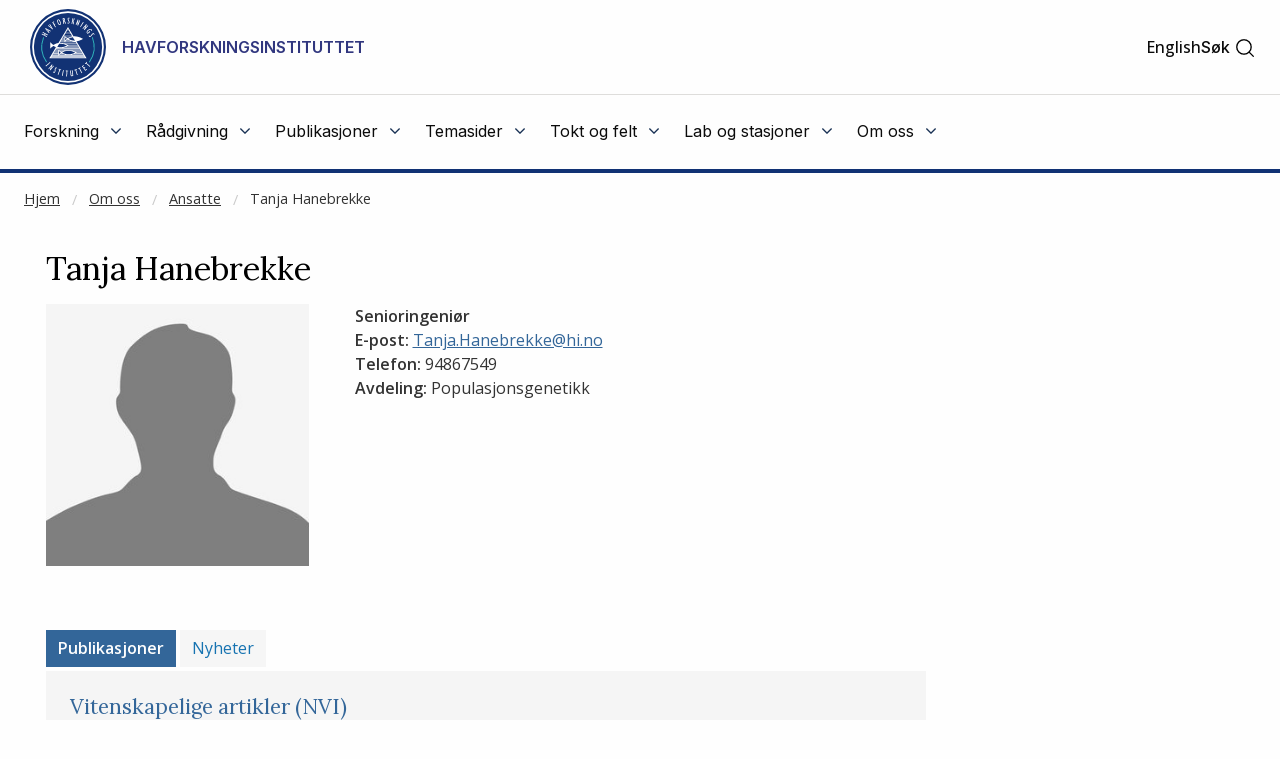

--- FILE ---
content_type: text/html
request_url: https://www.hi.no/hi/om-oss/ansatte/tanja-hanebrekke
body_size: 11815
content:









<!doctype html>
<html class="nb-js" lang="no">
    <head>
        
    	<meta charset="utf-8" />
    	<title>Tanja Hanebrekke | Havforskningsinstituttet</title>
        
        
        
        <!-- AGENT Mozilla/5.0 (compatible; SeekportBot; +https://bot.seekport.com) -->
        
        
        <meta property="og:title" content="Tanja Hanebrekke" />
        <meta property="og:description" content="" />
        <meta property="og:type" content="article" />
        <meta property="og:site_name" content="Havforskningsinstituttet" />
        <meta property="og:url" content="https://www.hi.no/hi/om-oss/ansatte/tanja-hanebrekke" />
        <meta property="og:locale" content="nb_NO" />
        <meta property="og:image" content="https://www.hi.no/hi/resources/imr/FF-Johan-Hjort.jpg?size=frontimg_1_61" />
        
        
        <meta name="twitter:card" content="summary_large_image">
        <meta name="twitter:title" content="Tanja Hanebrekke">
        <meta name="twitter:description" content="">
        <meta name="twitter:image" content="https://www.hi.no/hi/resources/imr/FF-Johan-Hjort.jpg?size=frontimg_1_61" />
        
        
    	<link rel="subresource stylesheet" href="//cdnjs.cloudflare.com/ajax/libs/select2/4.0.6-rc.0/css/select2.min.css"/>

    	<script>
            window.dataLayer = window.dataLayer || [];
            function gtag() {
                dataLayer.push(arguments);
            }
            gtag("consent", "default", {
                ad_storage: "denied",
                ad_user_data: "denied", 
                ad_personalization: "denied",
                analytics_storage: "denied",
                functionality_storage: "denied",
                personalization_storage: "denied",
                security_storage: "granted",
                wait_for_update: 2000,
            });
            gtag("set", "ads_data_redaction", true);
            gtag("set", "url_passthrough", true);
            gtag('js', new Date());
            gtag('config', 'G-ST62YQW615');
        </script>
    	
    	<!-- Start cookieyes banner --> <script id="cookieyes" type="text/javascript" src="https://cdn-cookieyes.com/client_data/da5d6c83ad94e8de76d43712/script.js"></script> <!-- End cookieyes banner -->
        
    	<meta name="viewport" content="width=device-width, initial-scale=1.0, user-scalable=yes" />
    	<meta property="fb:pages" content="107340812637299" />
        <link rel="preload" href="/templates/imr/static/css/style.css?v5.15344434114315" as="style">
        <link rel="alternate" hreflang="no" type="application/rss+xml" href="https://www.hi.no/hi/rss/nyheter.rss" />
    	<link rel="shortcut icon" href="/resources/layout/favicon.png" type="image/x-icon" />
        <link rel="dns-prefetch" href="//fonts.googleapis.com" />
        <link rel="dns-prefetch" href="//www.google-analytics.com" />
        <link rel="dns-prefetch" href="//ajax.googleapis.com" />
        <link rel="dns-prefetch" href="//maxcdn.bootstrapcdn.com" />
        <link rel="dns-prefetch" href="//cdnjs.cloudflare.com" />
        
            <link rel="stylesheet" href="https://fonts.googleapis.com/css?family=Inter:400,500,600,700">
            <link rel="subresource stylesheet" href="//fonts.googleapis.com/css?family=Lora:400,500,700%7COpen+Sans:400,400i,500,600" /> 

    	<link rel="subresource stylesheet" href="//cdnjs.cloudflare.com/ajax/libs/foundation/6.3.1/css/foundation.min.css" />
    	<!--link rel="subresource stylesheet" href="/templates/imr/static/css/font-awesome.min.css?v2" /-->
    	<link rel="subresource stylesheet" href="//maxcdn.bootstrapcdn.com/font-awesome/4.7.0/css/font-awesome.min.css" />
    	 
    	<link rel="subresource stylesheet" href="/templates/imr/static/css/style.css?v5.15344434114315" />
    	<link rel="subresource stylesheet" href="/templates/imr/static/css/headerandfooter.css?v=1.221" />

    	<script async src="https://www.googletagmanager.com/gtag/js?id=G-ST62YQW615"></script>
        <!-- <script>
            window.dataLayer = window.dataLayer || [];
            function gtag(){dataLayer.push(arguments);}
            gtag('js', new Date());
            gtag('config', 'G-ST62YQW615');
        </script> -->
    	
    	<script src="//ajax.googleapis.com/ajax/libs/jquery/3.2.1/jquery.min.js"></script>
    	<script src="https://cdnjs.cloudflare.com/ajax/libs/select2/4.0.6-rc.0/js/select2.min.js"></script>
    	<script src="//cdn.jsdelivr.net/npm/focus-visible@5.2.0/dist/focus-visible.min.js"></script>
    	<script src="/templates/imr/static/js/van11y-accessible-carrousel.js"></script>
        <!-- <script async src="https://analytics.silktide.com/5212b3bf9c7f5f7c711deb835c170078.js"></script>
        <script>
        (function (s,i,l,k,y) {
          s[i] = s[i] || y;
          s[l] = s[l] || [];
          s[k] = function(e, p) { p = p || {}; p.event = e; s[l].push(p); };
          s[k]('page_load');
        })(window, 'stConfig', 'stEvents', 'silktide', {});
        </script> -->
    </head>

    <body>
    <!--NEWSERVER -->
    <!-- DATODATO 2026-01-27 13:05:13.181297 -->
    <!--Cache key: hi_page_content1/hi/hi/om-oss/ansatte/tanja-hanebrekke_template_person_logged_in1-->
         <a class="goto_main_content" href="#main_content">
           Gå til hovedinnhold
        </a>
    
            
            
    
    
    <header class="header-new" id="hi-header">
        <div class="main-menu">
            <div class="inner">
                <div class="top">
                    <div class="logo-wrapper">
                        <a href="https://www.hi.no/hi">
                                <img class="logo" src="https://www.hi.no/hi/resources/layout/HI-logo-farger-norsk.svg/original" alt="Logo"/>
                                <!-- default logo: -->
                                <!-- <img class="logo" src="https://www.hi.no/hi/resources/hi-logo-blue-52.svg" alt="Logo" /> -->
                                <span class="logo-text">Havforskningsinstituttet</span>
                                <span class="logo-text-mobile">HI</span>
                        </a>
                        <img class="svg-button mobile-menu-open" role="button" tabindex="0" onclick="toggleMobileMenu();" 
                            onkeyup="event.key == 'Enter' && toggleMobileMenu(); " src="https://www.hi.no/hi/resources/svg-icons/list.svg" 
                            alt="Åpne/Lukke hovedmeny">
                        <span class="svg-button mobile-menu-close" role="button" tabindex="0"  onclick="toggleMobileMenu();" onkeyup="event.key == 'Enter' && toggleMobileMenu(); " aria-label="Lukk">
                            <img class="svg-white" alt="" src="https://www.hi.no/hi/resources/svg-icons/x.svg" aria-hidden="true">
                        </span>
                    </div>
                    
                    <div class="right-wrapper">
                        <div class="right">

                            <div class="searchbar-wrapper">
                            
                                

        
                <a  class="switch-lang" href="/en/hi/about-us/employees/tanja-hanebrekke" aria-label="Click for English version" title="English">English</a> <!-- 6 -->

                            
                                <span id="main-menu-collapse" role="button" tabindex="0" onclick="collapseMainMenu();" onkeyup="event.key == 'Enter' && collapseMainMenu();">
                                    &lt;- Tilbake
                                </span>
                            
                                <div class="search-toggler" id="main-menu-search">
                                   
                                
                                    
    
        <form class="search-form" method="get" action="https://www.hi.no/hi/sok" onsubmit="return $('#search').val() !== '';">
            <label class="show-for-sr" for="search">Søk</label>
            <input required="required" type="text" id="search" name="query" 
                class="search" placeholder="Søk" aria-label="Søk" />
            <button type="submit" value="Søk" class="">
                <span class="show-for-sr">Søk</span>
                <img class="svg-button"  aria-hidden="true" alt="" src="https://www.hi.no/hi/resources/svg-icons/magnifying-glass.svg">
            </button>
        </form>

                                     <a class="open" href="#" role="button" onclick="toggleSearchbar();" tabindex="0" >
                                        <span>Søk</span>
                                        <img class="svg-button icon-search" alt="" aria-hidden="true" src="https://www.hi.no/hi/resources/svg-icons/magnifying-glass.svg">
                                        <img class="svg-button icon-close" alt="" aria-hidden="true" src="https://www.hi.no/hi/resources/svg-icons/x.svg">
                                    </a>
                                </div>
                            
                            </div>
                           
                        </div>
                    </div>
                </div>

                <hr class="light" />

                <nav class="menu">
                    <ul class="menu-items" id="menu-items">
                        
    
    
        
            <li id="menu-2895">
                <div class="menu-item-content-wrapper">
                    <a href="javascript:void(0);" aria-haspopup="true" aria-expanded="false" class="toplevel-link">
                        <span class="text">Forskning</span>
                        <i class="fa fa-angle-down"></i>
                    </a>
                </div>
                <ul class="menu-item">
                    <li>
                        <a href="
    https://www.hi.no/hi/forskning">
                            <span>Forskning</span>
                            <i class="fa fa-angle-right"></i>
                        </a>
                    </li>
                    <li>
                        <a href="
    https://www.hi.no/hi/forskning/marine-data-forskningsdata">
                            <span>Forskningsdata</span>
                            <i class="fa fa-angle-right"></i>
                        </a>
                    </li>
                    <li>
                        <a href="
    https://www.hi.no/hi/forskning/forskningsgrupper">
                            <span>Forskningsgrupper og NMD</span>
                            <i class="fa fa-angle-right"></i>
                        </a>
                    </li>
                    <li>
                        <a href="
    https://www.hi.no/hi/forskning/doktorgrader">
                            <span>Doktorgrader</span>
                            <i class="fa fa-angle-right"></i>
                        </a>
                    </li>
                    <li>
                        <a href="
    https://www.hi.no/hi/forskning/prosjekter">
                            <span>Prosjekter</span>
                            <i class="fa fa-angle-right"></i>
                        </a>
                    </li>
                    <li>
                        <a href="
    https://sjomatdata.nifes.no/#search/">
                            <span>Sjømatdata</span>
                            <i class="fa fa-angle-right"></i>
                        </a>
                    </li>
                    <li>
                        <a href="
    https://www.hi.no/hi/forskning/forsknings-og-radgivningsprogram">
                            <span>Forsknings- og rådgivningsprogram</span>
                            <i class="fa fa-angle-right"></i>
                        </a>
                    </li>
                    <li>
                        <a href="
    https://www.hi.no/forskning/utviklingssamarbeid/nb-no">
                            <span>Havforskning i utviklingsland</span>
                            <i class="fa fa-angle-right"></i>
                        </a>
                    </li>
                    <li>
                        <a href="
    https://www.hi.no/hi/forskning/student-som-vil-bli-havforsker">
                            <span>Studentsamarbeid</span>
                            <i class="fa fa-angle-right"></i>
                        </a>
                    </li>
                    <li>
                        <a href="
    https://www.nmdc.no">
                            <span>NMDC (Norwegian Marine Data Centre)</span>
                            <i class="fa fa-angle-right"></i>
                        </a>
                    </li>
                </ul>
            </li>
        
            <li id="menu-2908">
                <div class="menu-item-content-wrapper">
                    <a href="javascript:void(0);" aria-haspopup="true" aria-expanded="false" class="toplevel-link">
                        <span class="text">Rådgivning</span>
                        <i class="fa fa-angle-down"></i>
                    </a>
                </div>
                <ul class="menu-item">
                    <li>
                        <a href="
    https://www.hi.no/hi/radgivning">
                            <span>Rådgivning</span>
                            <i class="fa fa-angle-right"></i>
                        </a>
                    </li>
                    <li>
                        <a href="
    https://www.hi.no/hi/radgivning/kvoterad">
                            <span>Kvoteråd</span>
                            <i class="fa fa-angle-right"></i>
                        </a>
                    </li>
                    <li>
                        <a href="
    https://www.hi.no/hi/temasider/sjomat/overvakning-av-sjomat">
                            <span>Trygg sjømat</span>
                            <i class="fa fa-angle-right"></i>
                        </a>
                    </li>
                    <li>
                        <a href="
    https://www.hi.no/hi/radgivning/akvakultur">
                            <span>Akvakultur</span>
                            <i class="fa fa-angle-right"></i>
                        </a>
                    </li>
                    <li>
                        <a href="
    https://www.hi.no/hi/radgivning/forvaltningsplaner">
                            <span>Forvaltningsplaner</span>
                            <i class="fa fa-angle-right"></i>
                        </a>
                    </li>
                    <li>
                        <a href="
    https://www.hi.no/hi/radgivning/marine-naturverdier-og-tiltak-i-kystsonen">
                            <span>Kunnskapsrettleiar for marine naturverdiar og tiltak i kystsona</span>
                            <i class="fa fa-angle-right"></i>
                        </a>
                    </li>
                    <li>
                        <a href="
    https://www.hi.no/hi/radgivning/faglig-utvalg-for-ressursforskning-fur">
                            <span>Faglig utvalg for ressursforskning (FUR)</span>
                            <i class="fa fa-angle-right"></i>
                        </a>
                    </li>
                    <li>
                        <a href="
    https://www.hi.no/radgivning/bestandsoversikt">
                            <span>Bestandsoversikt</span>
                            <i class="fa fa-angle-right"></i>
                        </a>
                    </li>
                    <li>
                        <a href="
    https://www.hi.no/hi/radgivning/referansegruppen-for-ressursforskning">
                            <span>Referansegruppen for ressursforskning</span>
                            <i class="fa fa-angle-right"></i>
                        </a>
                    </li>
                </ul>
            </li>
        
            <li id="menu-2927">
                <div class="menu-item-content-wrapper">
                    <a href="javascript:void(0);" aria-haspopup="true" aria-expanded="false" class="toplevel-link">
                        <span class="text">Publikasjoner</span>
                        <i class="fa fa-angle-down"></i>
                    </a>
                </div>
                <ul class="menu-item">
                    <li>
                        <a href="
    https://www.hi.no/hi/publikasjoner">
                            <span>Publikasjoner</span>
                            <i class="fa fa-angle-right"></i>
                        </a>
                    </li>
                    <li>
                        <a href="
    https://www.hi.no/hi/nettrapporter?serie=rapport-fra-havforskningen">
                            <span>Rapport fra havforskningen</span>
                            <i class="fa fa-angle-right"></i>
                        </a>
                    </li>
                    <li>
                        <a href="
    https://www.hi.no/hi/publikasjoner/brosjyrer1">
                            <span>Brosjyrer</span>
                            <i class="fa fa-angle-right"></i>
                        </a>
                    </li>
                    <li>
                        <a href="
    https://www.hi.no/hi/nettrapporter?query=&serie=imr-pinro">
                            <span>IMR–PINRO</span>
                            <i class="fa fa-angle-right"></i>
                        </a>
                    </li>
                    <li>
                        <a href="
    https://www.hi.no/hi/nettrapporter?query=&serie=toktrapport">
                            <span>Toktrapporter</span>
                            <i class="fa fa-angle-right"></i>
                        </a>
                    </li>
                </ul>
            </li>
        
            <li id="menu-7298">
                <div class="menu-item-content-wrapper">
                    <a href="javascript:void(0);" aria-haspopup="true" aria-expanded="false" class="toplevel-link">
                        <span class="text">Temasider</span>
                        <i class="fa fa-angle-down"></i>
                    </a>
                </div>
                <ul class="menu-item">
                    <li>
                        <a href="
    https://www.hi.no/hi/temasider">
                            <span>Temasider</span>
                            <i class="fa fa-angle-right"></i>
                        </a>
                    </li>
                    <li>
                        <a href="
    https://www.hi.no/hi/temasider/arter">
                            <span>Arter</span>
                            <i class="fa fa-angle-right"></i>
                        </a>
                    </li>
                    <li>
                        <a href="
    https://www.hi.no/hi/temasider/sjomat">
                            <span>Sjømat</span>
                            <i class="fa fa-angle-right"></i>
                        </a>
                    </li>
                    <li>
                        <a href="
    https://www.hi.no/hi/temasider/akvakultur">
                            <span>Akvakultur</span>
                            <i class="fa fa-angle-right"></i>
                        </a>
                    </li>
                    <li>
                        <a href="
    https://www.hi.no/hi/temasider/hav-og-kyst">
                            <span>Hav og kyst</span>
                            <i class="fa fa-angle-right"></i>
                        </a>
                    </li>
                    <li>
                        <a href="
    https://www.hi.no/hi/temasider/satsinger">
                            <span>Satsinger</span>
                            <i class="fa fa-angle-right"></i>
                        </a>
                    </li>
                    <li>
                        <a href="
    https://www.hi.no/hi/temasider/dialog">
                            <span>Dialog</span>
                            <i class="fa fa-angle-right"></i>
                        </a>
                    </li>
                </ul>
            </li>
        
            <li id="menu-2920">
                <div class="menu-item-content-wrapper">
                    <a href="javascript:void(0);" aria-haspopup="true" aria-expanded="false" class="toplevel-link">
                        <span class="text">Tokt og felt</span>
                        <i class="fa fa-angle-down"></i>
                    </a>
                </div>
                <ul class="menu-item">
                    <li>
                        <a href="
    https://www.hi.no/hi/tokt">
                            <span>Tokt og felt</span>
                            <i class="fa fa-angle-right"></i>
                        </a>
                    </li>
                    <li>
                        <a href="
    https://www.hi.no/hi/tokt/toktprogram">
                            <span>Nasjonalt toktprogram</span>
                            <i class="fa fa-angle-right"></i>
                        </a>
                    </li>
                    <li>
                        <a href="
    https://www.hi.no/hi/tokt/rederiavdelingen">
                            <span>Rederiavdelingen</span>
                            <i class="fa fa-angle-right"></i>
                        </a>
                    </li>
                    <li>
                        <a href="
    https://www.hi.no/hi/om-oss/fasiliteter/vare-fartoy">
                            <span>Fartøyene våre</span>
                            <i class="fa fa-angle-right"></i>
                        </a>
                    </li>
                    <li>
                        <a href="
    https://www.hi.no/hi/tokt/referanseflaten-1">
                            <span>Referanseflåten</span>
                            <i class="fa fa-angle-right"></i>
                        </a>
                    </li>
                    <li>
                        <a href="
    https://www.hi.no/hi/temasider/hav-og-kyst/hav-kyst-og-fjord">
                            <span>Hav, kyst og fjord</span>
                            <i class="fa fa-angle-right"></i>
                        </a>
                    </li>
                    <li>
                        <a href="
    https://www.hi.no/hi/tokt/havforskningsinstituttets-ulike-tokt">
                            <span>Havforskningsinstituttets ulike tokt</span>
                            <i class="fa fa-angle-right"></i>
                        </a>
                    </li>
                </ul>
            </li>
        
            <li id="menu-3372">
                <div class="menu-item-content-wrapper">
                    <a href="javascript:void(0);" aria-haspopup="true" aria-expanded="false" class="toplevel-link">
                        <span class="text">Lab og stasjoner</span>
                        <i class="fa fa-angle-down"></i>
                    </a>
                </div>
                <ul class="menu-item">
                    <li>
                        <a href="
    https://www.hi.no/hi/lab">
                            <span>Lab og stasjoner</span>
                            <i class="fa fa-angle-right"></i>
                        </a>
                    </li>
                    <li>
                        <a href="
    https://www.hi.no/hi/lab/forskningsstasjonen-austevoll">
                            <span>Forskningsstasjonen Austevoll</span>
                            <i class="fa fa-angle-right"></i>
                        </a>
                    </li>
                    <li>
                        <a href="
    https://www.hi.no/hi/lab/forskningsstasjonen-flodevigen">
                            <span>Forskningsstasjonen Flødevigen</span>
                            <i class="fa fa-angle-right"></i>
                        </a>
                    </li>
                    <li>
                        <a href="
    https://www.hi.no/hi/lab/forskningsstasjonen-matre">
                            <span>Forskningsstasjonen Matre</span>
                            <i class="fa fa-angle-right"></i>
                        </a>
                    </li>
                    <li>
                        <a href="
    https://www.hi.no/hi/lab/forskningsstasjonen-tromso">
                            <span>Forskningsstasjonen Tromsø</span>
                            <i class="fa fa-angle-right"></i>
                        </a>
                    </li>
                    <li>
                        <a href="
    https://www.hi.no/hi/lab/lab-austevoll">
                            <span>Lab Austevoll</span>
                            <i class="fa fa-angle-right"></i>
                        </a>
                    </li>
                    <li>
                        <a href="
    https://www.hi.no/hi/lab/lab-flodevigen">
                            <span>Lab Flødevigen</span>
                            <i class="fa fa-angle-right"></i>
                        </a>
                    </li>
                    <li>
                        <a href="
    https://www.hi.no/hi/lab/lab-matre">
                            <span>Lab Matre</span>
                            <i class="fa fa-angle-right"></i>
                        </a>
                    </li>
                    <li>
                        <a href="
    https://www.hi.no/hi/lab/lab-tromso">
                            <span>Lab Tromsø </span>
                            <i class="fa fa-angle-right"></i>
                        </a>
                    </li>
                </ul>
            </li>
        
            <li id="menu-2928">
                <div class="menu-item-content-wrapper">
                    <a href="javascript:void(0);" aria-haspopup="true" aria-expanded="false" class="toplevel-link">
                        <span class="text">Om oss</span>
                        <i class="fa fa-angle-down"></i>
                    </a>
                </div>
                <ul class="menu-item">
                    <li>
                        <a href="
    https://www.hi.no/hi/om-oss">
                            <span>Om oss</span>
                            <i class="fa fa-angle-right"></i>
                        </a>
                    </li>
                    <li>
                        <a href="
    https://www.hi.no/hi/om-oss/ansatte">
                            <span>Ansatte</span>
                            <i class="fa fa-angle-right"></i>
                        </a>
                    </li>
                    <li>
                        <a href="
    https://www.hi.no/hi/om-oss/kontaktinformasjon">
                            <span>Kontaktinformasjon</span>
                            <i class="fa fa-angle-right"></i>
                        </a>
                    </li>
                    <li>
                        <a href="
    https://www.hi.no/hi/om-oss/hjelp-til-presse-og-medier-1">
                            <span>Pressekontakt </span>
                            <i class="fa fa-angle-right"></i>
                        </a>
                    </li>
                    <li>
                        <a href="
    https://www.hi.no/hi/om-oss/arrangementer">
                            <span>Arrangementer</span>
                            <i class="fa fa-angle-right"></i>
                        </a>
                    </li>
                    <li>
                        <a href="
    https://www.hi.no/hi/om-oss/ledige-stillinger">
                            <span>Ledige stillinger</span>
                            <i class="fa fa-angle-right"></i>
                        </a>
                    </li>
                    <li>
                        <a href="
    https://www.hi.no/hi/temasider/arter/funnet-en-uvanlig-eller-merket-fisk">
                            <span>Funnet en uvanlig eller merket fisk? </span>
                            <i class="fa fa-angle-right"></i>
                        </a>
                    </li>
                    <li>
                        <a href="
    https://www.hi.no/hi/om-oss/organisasjonen">
                            <span>Organisasjonen</span>
                            <i class="fa fa-angle-right"></i>
                        </a>
                    </li>
                    <li>
                        <a href="
    https://www.hi.no/hi/om-oss/biblioteket">
                            <span>Biblioteket</span>
                            <i class="fa fa-angle-right"></i>
                        </a>
                    </li>
                    <li>
                        <a href="
    https://www.hi.no/hi/om-oss/innkjop">
                            <span>Innkjøp</span>
                            <i class="fa fa-angle-right"></i>
                        </a>
                    </li>
                    <li>
                        <a href="
    https://www.hi.no/hi/om-oss/postjournal">
                            <span>Postjournal</span>
                            <i class="fa fa-angle-right"></i>
                        </a>
                    </li>
                    <li>
                        <a href="
    https://www.hi.no/hi/om-oss/arsrapporter-tildelingsbrev-og-revisjonsberetninger">
                            <span>Årsrapportar m.m.</span>
                            <i class="fa fa-angle-right"></i>
                        </a>
                    </li>
                    <li>
                        <a href="
    https://www.hi.no/hi/om-oss/miljofyrtarn">
                            <span>Miljøfyrtårn</span>
                            <i class="fa fa-angle-right"></i>
                        </a>
                    </li>
                    <li>
                        <a href="
    https://www.hi.no/hi/om-oss/tilgjengelighetserklering-for-hi.no">
                            <span>Tilgjengelighetserklæring for hi.no</span>
                            <i class="fa fa-angle-right"></i>
                        </a>
                    </li>
                    <li>
                        <a href="
    https://www.hi.no/hi/om-oss/handlingsplan-for-mangfold">
                            <span>Handlingsplan for mangfald</span>
                            <i class="fa fa-angle-right"></i>
                        </a>
                    </li>
                    <li>
                        <a href="
    https://www.hi.no/hi/forskning/student-som-vil-bli-havforsker">
                            <span>Studentsamarbeid</span>
                            <i class="fa fa-angle-right"></i>
                        </a>
                    </li>
                    <li>
                        <a href="
    https://www.hi.no/hi/om-oss/kunnskap-for-fremtiden-hav-hi-sin-strategi-2024-2028">
                            <span>Havforskningsinstituttets strategi 2024-2028</span>
                            <i class="fa fa-angle-right"></i>
                        </a>
                    </li>
                </ul>
            </li>

                    </ul>
                    


<div style="display: none" id="switch-lang-mobile-wrapper">
<svg class="switch-lang-icon" xmlns="http://www.w3.org/2000/svg" width="192" height="192" viewBox="0 0 192 192" fill="none">
<path d="M96 168C135.765 168 168 135.765 168 96C168 56.2355 135.765 24 96 24C56.2355 24 24 56.2355 24 96C24 135.765 56.2355 168 96 168Z" stroke="white" stroke-width="12" stroke-miterlimit="10"/>
<path d="M28.1001 72H163.899" stroke="white" stroke-width="12" stroke-linecap="round" stroke-linejoin="round"/>
<path d="M28.1029 120H163.901" stroke="white" stroke-width="12" stroke-linecap="round" stroke-linejoin="round"/>
<path d="M96 166.067C112.569 166.067 126 134.697 126 96C126 57.303 112.569 25.9328 96 25.9328C79.4315 25.9328 66 57.303 66 96C66 134.697 79.4315 166.067 96 166.067Z" stroke="white" stroke-width="12" stroke-miterlimit="10"/>
</svg>

        
                <a  class="switch-lang-mobile" href="/en/hi/about-us/employees/tanja-hanebrekke" aria-label="Click for English version" title="English">
                View page in English</a>
    
</div>

                </nav>
            </div>

            <hr class="thick" />

        </div>
    </header>
    
    <script>
        // $('head').append('<link rel="stylesheet" href="https://www.hi.no/templates/imr/static/css/headerandfooter.css?v=1.2" type="text/css" />');
        // since we always show top-part, this stylesheet is moved to site for fetching sooner
        $(document).ready(
            function()
            {
                if(window.location.href == 'https://nifes.hi.no/')
                {
                    window.location.href = 'https://www.hi.no';
                }
            });
            
            const headerContainer = document.getElementById('hi-header');
            const searchbar = document.getElementById('main-menu-search');
            const searchInput = document.getElementById('search');
            const collapseMainMenuButton = document.getElementById('main-menu-collapse');
            const toggleLangButtonMobile = document.getElementById('switch-lang-mobile-wrapper');
            const envInfoContainer = document.getElementById('env-mode-info');
            const switchLang = document.querySelector('.switch-lang');

            function isMobileExpanded() {
                return headerContainer.className.includes('mobile-expanded');
            }
            function isAnySubmenuExpanded() {
                const menuItems = document.getElementById('menu-items').children;
                for (let i = 0; i<menuItems.length; i++) {
                    if (menuItems[i].className.includes('expanded')) {
                        return true;
                    }
                }
                return false;
            }
            function preventWindowOverflowX(element) {
                const elementBounds = element.getBoundingClientRect();
                const overflowX = elementBounds.right - window.innerWidth;
                // if (overflowX > 0) {
                //     element.style.right = 0;
                // }
                
                if (overflowX > 0) {
                    // Shift the element back into the viewport
                    element.style.left = (element.offsetLeft - overflowX) + 'px';
                }
            }
            function resetForDesktop() {
                const mobileExpanded = isMobileExpanded();
                if (window.innerWidth >= 970 && mobileExpanded) {
                    toggleMobileMenu();
                } else if (!mobileExpanded && isAnySubmenuExpanded()) {
                    const browserZoomLevel = Math.round(window.devicePixelRatio * 100);
                    if (browserZoomLevel === 100) {
                        collapseMainMenu();
                    }
                }
            }
            window.addEventListener('resize', resetForDesktop);

            function hideSiblings(element) {
                const siblings = element.parentNode.children;
                for (let i = 0; i<siblings.length; i++) {
                    if (siblings[i].id !== element.id) {
                        siblings[i].className = 'hidden';
                    }
                }
            }
            function isEnvInfoHidden() {
                return envInfoContainer.getAttribute("aria-hidden") === 'true';
            }
            function hideEnvInfo() {
                envInfoContainer.setAttribute("aria-hidden", "true");
                $(envInfoContainer).fadeOut();
            }
            function showEnvInfo() {
                envInfoContainer.setAttribute("aria-hidden", "false");
                $(envInfoContainer).fadeIn();
            }
            function toggleEnvInfo() {
                if (isEnvInfoHidden()) {
                    showEnvInfo();
                } else {
                    hideEnvInfo();
                }
            }

            function toggleExpanded(element) {
                var toplevelLink = element.querySelector(".toplevel-link");
                if (element.className.includes('expanded')) {
                    element.className = element.className.replace("expanded", "");
                    element.querySelector(".toplevel-link").setAttribute("aria-expanded", "false");
                    element.children[1].style.right = null;
                    element.children[1].style.left = null;
                    toplevelLink.setAttribute("aria-hidden", "false");
                    toplevelLink.setAttribute("tabindex", "0");
                } else {
                    element.className += 'expanded';
                    element.querySelector(".toplevel-link").setAttribute("aria-expanded", "true");
                    
                    if (!isMobileExpanded()) {
                        preventWindowOverflowX(element.children[1]);
                    } else {
                        collapseMainMenuButton.ariaHidden = "false";
                        toplevelLink.setAttribute("tabindex", "-1");
                        toplevelLink.setAttribute("aria-hidden", "true");
                        hideSiblings(element);
                    }
                }
            }
            function resetMenuItemOffsets(){
                const menuItems = document.querySelectorAll('#menu-items > li > ul');
                
                console.log('resetMenuItemOffsets', menuItems);

                for (let i = 0; i<menuItems.length; i++) {
                    menuItems[i].style.right = null;
                    menuItems[i].style.left = null;
                }
            }
            function collapseMainMenu(){
                const menuItems = document.getElementById('menu-items').children;
                collapseMainMenuButton.ariaHidden = "true";
                for (let i = 0; i<menuItems.length; i++) {
                    var toplevelLink = menuItems[i].querySelector(".toplevel-link");

                    menuItems[i].className = '';
                    menuItems[i].style.right = null;
                    menuItems[i].style.left = null;
                    
                    searchbar.style = '';
                    collapseMainMenuButton.style.display = 'none';
                    toplevelLink.setAttribute("aria-hidden","false");
                    toplevelLink.setAttribute("tabindex","0");
                    
                }
            }
            function toggleMobileMenu() {
                const mainContent = document.getElementById('main_content');
                const siteFooter = document.getElementById('hi-footer');
                
                if (headerContainer.className.includes('mobile-expanded')) {
                    headerContainer.className = headerContainer.className.replace(" mobile-expanded", "");
                    mainContent.style.display = 'block';
                    siteFooter.style.display = 'block';
                    toggleLangButtonMobile.style.display = "none";
                    collapseMainMenu();
                } else {
                    headerContainer.className += ' mobile-expanded';
                    mainContent.style.display = 'none';
                    siteFooter.style.display = 'none';
                    toggleLangButtonMobile.style.display = "flex";
                }
            }
            function toggleSearchbar() {
                if (searchbar.className.includes(' visible')) {
                    searchbar.className = searchbar.className.replace(' visible', '');
                    switchLang.setAttribute("tabindex","0");
                } else {
                    switchLang.setAttribute("tabindex","-1");
                    searchbar.className += ' visible';
                    searchInput.focus();
                }
            }

            $("#menu-items").find('li .menu-item-content-wrapper a').on("click", (event) => {
                const container = event.target.closest('li');
                toggleExpanded(container);

                if (isMobileExpanded()) {
                    collapseMainMenuButton.style.display = 'block';
                    searchbar.style.display = 'none';
                    return;
                }
                function observeClickOutside(event) {
                    const withinBoundaries = event.composedPath().includes(container);
                    if (withinBoundaries) {
                        if (container.className.includes('expanded')) {
                            return;
                        }
                    } else {
                        container.className = '';
                        resetMenuItemOffsets();
                        document.removeEventListener('click', observeClickOutside);
                    }
                }
                document.addEventListener('click', observeClickOutside);
            });
    </script>
    

      
        
            <div class="expanded row xl-row large-collapse" id="breadcrumbs-wrapper">
                <nav class="columns small-12" aria-label="Brødsmuler">
                    
    
    <div class="">
    <!--test -->
        <ul class="breadcrumbs">
            <li><a href="/hi/">Hjem</a></li>
                <li class=""><a href="/hi/om-oss">Om oss</a></li>
                <li class=""><a href="/hi/om-oss/ansatte">Ansatte</a></li>
                <li class="current"><a href="/hi/om-oss/ansatte/tanja-hanebrekke">Tanja Hanebrekke</a></li>
        </ul>
    </div>

                </nav>
            </div>
       
         <main id="main_content">
                
                <p aria-hidden="true" style="position: absolute; top: 0; left: 0; color: transparent; left: 25px; font-size: 10px;">NOT CACHED</p>
                    


    



<div class="page article personpage">
    <div class="row">
        <div class="columns small-12 medium-12 large-8">
            <h1>Tanja Hanebrekke</h1>
        </div>
    </div>
    

    <div class="row">
        <div class="columns small-6 medium-4 large-3">
            <figure class="mainimage">
                    <img src="/resources/layout/headshot-icon.jpg/square300" alt="No image"/>
            </figure>
        </div>
        <div class="columns small-12 medium-8 large-5 end">
            <div class="teaser details padd2">
                <div class="position"><strong>
    Senioringeniør</strong></div>
                    <div class="email"><strong>E-post:</strong> <a href="mailto:Tanja.Hanebrekke@hi.no">Tanja.Hanebrekke@hi.no</a></div>
                <div class="phone"><strong>Telefon:</strong> 94867549</div>
                
    
                <div class="department"><strong>Avdeling:</strong>
                        Populasjonsgenetikk
                </div>
            </div>
        </div>
        
        <div class="columns small-12 medium-12 large-4 sidebar">
        </div>
    </div>
        
    <div class="row">
        <div class="columns small-12 medium-12 large-9">
            <div class="teaser padd2"></div>
            
            <ul id="js-persontabs" aria-hidden="true" class="tabs persontabs-tabs hide-for-print show-for-medium">
                
                
                
                
                
                    <li class="tabs-title">
                        <a href="#panel3">Publikasjoner</a>
                    </li>
                
                
                    <li class="tabs-title">
                        <a href="#panel-relnews">Nyheter</a>
                    </li>
            </ul>
            
            <div id="persondetails" class="tabs-content persontabs-content">
                
                
                    <div class="block">
                        <div class="mobile-tabs-title hide-for-medium">
                            <a href="#panel3">Publikasjoner</a>
                        </div>
                        <div class="tabs-panel" id="panel3">
                            <h2 class="hide-for-medium show-for-print">Publikasjoner</h2>
                            <div class="publications">
                                
                                
                                        <h3 class="publication-type-header">Vitenskapelige artikler (NVI)</h3>
                                        
                                        <div class="list">
                                            <div class="item publication">
                                                    <div class="year">2025</div>
                                                <h4 class="publication-title">Development of SNP for Sebastes Species Identification With Special Focus on the Cryptic Species Complex of Sebastes norvegicus</h4>
                                                <div class="author">
                                                        
                                                    
                                                     Torild Johansen, Tanja Lexau  Hanebrekke, Francois  Besnier, Jon-Ivar  Westgaard, Ingrid Marie  Bruvold, Geir  Dahle, Laila  Unneland, Helle  Torp Christensen, Atal  Saha
                                                    
                                                    
                                                </div>
                                                <div class="info">
                                                    Ecology and Evolution 
                                                        15
                                                </div>
                                            </div>
                                            <div class="item publication">
                                                    <div class="year">2025</div>
                                                <h4 class="publication-title">Morphological evidence supports splitting of species in the North Atlantic Sebastes spp. complex</h4>
                                                <div class="author">
                                                        
                                                    
                                                     Ingrid Marie Bruvold, Agneta  Hansen, Arve  Lynghammar, Hannes  Höffle, Tanja Lexau  Hanebrekke, Caroline Aas  Tranang, Kjell Harald  Nedreaas, Einar Magnus  Nilssen, Atal  Saha, Torild  Johansen
                                                    
                                                    
                                                </div>
                                                <div class="info">
                                                    PLOS ONE 
                                                        20
                                                </div>
                                            </div>
                                            <div class="item publication">
                                                    <div class="year">2024</div>
                                                <h4 class="publication-title">Fish Gut Metabarcoding Detects Diets and Parasites Simultaneously</h4>
                                                <div class="author">
                                                        
                                                    
                                                     Dilli Prasad Rijal, Per  Arneberg, Tanja Lexau  Hanebrekke, Torild  Johansen, Daniela  Sint, Michael  Traugott, Mette  Skern-Mauritzen, Jon-Ivar  Westgaard
                                                    
                                                    
                                                </div>
                                                <div class="info">
                                                    Environmental DNA 
                                                        6
                                                </div>
                                            </div>
                                            <div class="item publication">
                                                    <div class="year">2024</div>
                                                <h4 class="publication-title">Predicting trawl catches using environmental DNA</h4>
                                                <div class="author">
                                                        
                                                    
                                                     Gledis Guri, Andrew Olaf  Shelton, Ryan P  Kelly, Nigel Gilles  Yoccoz, Torild  Johansen, Kim  Præbel, Tanja Lexau  Hanebrekke, Jessica Louise  Ray, Johanna Jennifer Elisabeth  Fall, Jon-Ivar  Westgaard
                                                    
                                                    
                                                </div>
                                                <div class="info">
                                                    ICES Journal of Marine Science 
                                                        81
                                                        p. 1536-1548
                                                </div>
                                            </div>
                                            <div class="item publication">
                                                    <div class="year">2024</div>
                                                <h4 class="publication-title">Quantifying the Detection Sensitivity and Precision of qPCR and ddPCR Mechanisms for eDNA Samples</h4>
                                                <div class="author">
                                                        
                                                    
                                                     Gledis Guri, Jessica Louise  Ray, Andrew Olaf  Shelton, Ryan P.  Kelly, Kim  Præbel, Elizabeth  Andruszkiewicz Allan, Nigel Gilles  Yoccoz, Torild  Johansen, Owen S.  Wangensteen, Tanja Lexau  Hanebrekke, Jon-Ivar  Westgaard
                                                    
                                                    
                                                </div>
                                                <div class="info">
                                                    Ecology and Evolution 
                                                        14
                                                </div>
                                            </div>
                                            <div class="item publication">
                                                    <div class="year">2023</div>
                                                <h4 class="publication-title">Maximizing sampling efficiency to detect differences in fish community composition using environmental DNA metabarcoding in subarctic fjords</h4>
                                                <div class="author">
                                                        
                                                    
                                                     Gledis Guri, Jon-Ivar  Westgaard, Nigel  Yoccoz, Owen S.  Wangensteen, Kim  Præbel, Jessica Louise  Ray, Ryan P.  Kelly, Andrew Olaf  Shelton, Tanja Lexau  Hanebrekke, Torild  Johansen
                                                    
                                                    
                                                </div>
                                                <div class="info">
                                                    Environmental DNA 
                                                </div>
                                            </div>
                                            <div class="item publication">
                                                    <div class="year">2023</div>
                                                <h4 class="publication-title">Contaminants reach everywhere: Fish dietary samples should be surface decontaminated prior to molecular diet analysis</h4>
                                                <div class="author">
                                                        
                                                    
                                                     Dilli Prasad Rijal, Tanja Lexau  Hanebrekke, Per  Arneberg, Torild  Johansen, Daniela  Sint, Michael  Traugott, Mette  Skern-Mauritzen, Jon-Ivar  Westgaard
                                                    
                                                    
                                                </div>
                                                <div class="info">
                                                    Ecology and Evolution 
                                                        13
                                                </div>
                                            </div>
                                            <div class="item publication">
                                                    <div class="year">2023</div>
                                                <h4 class="publication-title">Movement diversity and partial sympatry of coastal and Northeast Arctic cod ecotypes at high latitudes</h4>
                                                <div class="author">
                                                        
                                                    
                                                     John Fredrik Strøm, Thomas  Bøhn, Jon Egil  Skjæraasen, Karl Øystein  Gjelland, Ørjan  Karlsen, Torild  Johansen, Tanja Lexau  Hanebrekke, Pål Arne  Bjørn, Esben Moland  Olsen
                                                    
                                                    
                                                </div>
                                                <div class="info">
                                                    Journal of Animal Ecology 
                                                        92
                                                        p. 1966-1978
                                                </div>
                                            </div>
                                            <div class="item publication">
                                                    <div class="year">2022</div>
                                                <h4 class="publication-title">Benthic invertebrates in Svalbard fjords—when metabarcoding does not outperform traditional biodiversity assessment</h4>
                                                <div class="author">
                                                        
                                                    
                                                     Endre Willassen, Jon-Ivar  Westgaard, Jon Anders  Kongsrud, Tanja Lexau  Hanebrekke, Pål  Buhl-Mortensen, Børge  Holte
                                                    
                                                    
                                                </div>
                                                <div class="info">
                                                    PeerJ 
                                                        10
                                                </div>
                                            </div>
                                            <div class="item publication">
                                                    <div class="year">2021</div>
                                                <h4 class="publication-title">Distinct genetic clustering in the weakly differentiated polar cod, Boreogadus saida Lepechin, 1774 from East Siberian Sea to Svalbard</h4>
                                                <div class="author">
                                                        
                                                    
                                                     Maria Quintela Sanchez, Shripathi  Bhat, Kim  Præbel, Natalia  Gordeeva, Gaute Wilhelmsen  Seljestad, Tanja Lexau  Hanebrekke, Alejandro  Mateos-Rivera, Frode Bendiksen  Vikebø, Daria  Zelenia, Chi-Hing Christina  Cheng, Torild  Johansen
                                                    
                                                    
                                                </div>
                                                <div class="info">
                                                    Polar Biology 
                                                        44
                                                        p. 1711-1724
                                                </div>
                                            </div>
                                            <div class="item publication">
                                                    <div class="year">2021</div>
                                                <h4 class="publication-title">Genetic differentiation between inshore and offshore populations of northern shrimp (Pandalus borealis)</h4>
                                                <div class="author">
                                                        
                                                    
                                                     Agneta Hansen, Jon-Ivar  Westgaard, Guldborg  Søvik, Tanja Lexau  Hanebrekke, Einar Magnus  Nilssen, Per Erik  Jorde, Jon  Albretsen, Torild  Johansen
                                                    
                                                    
                                                </div>
                                                <div class="info">
                                                    ICES Journal of Marine Science 
                                                        78
                                                        p. 3135-3146
                                                </div>
                                            </div>
                                            <div class="item publication">
                                                    <div class="year">2014</div>
                                                <h4 class="publication-title">Genetic Inactivation of European Sea Bass (Dicentrarchus labrax L.) Eggs Using UV-Irradiation: Observations and Perspectives</h4>
                                                <div class="author">
                                                        
                                                    
                                                     Julie Colléter, David J  Penman, Stephane  Lallement, Christian  Fauvel, Tanja Lexau  Hanebrekke, Renate Døving  Osvik, Hans Christian  Eilertsen, Helena  D'Cotta, Beatrice  Chatain, Stefano  Peruzzi
                                                    
                                                    
                                                </div>
                                                <div class="info">
                                                    PLOS ONE 
                                                        9
                                                </div>
                                            </div>
                                            <div class="item publication">
                                                    <div class="year">2008</div>
                                                <h4 class="publication-title">Keeping track of time under ice and snow in a sub-arctic lake: plasma melatonin rhythms in Arctic charr overwintering under natural conditions</h4>
                                                <div class="author">
                                                        
                                                    
                                                     Jo Espen Tau Strand, Jo Jorem  Aarseth, Tanja Lexau  Hanebrekke, Even Hjalmar  Jørgensen
                                                    
                                                    
                                                </div>
                                                <div class="info">
                                                    Journal of Pineal Research 
                                                        44
                                                        p. 227-233
                                                </div>
                                            </div>
                                            <div class="item publication">
                                                    <div class="year">2008</div>
                                                <h4 class="publication-title">Keeping track of time under ice and snow in a sub-arctic lake: plasma melatonin rhythms in Arctic charr overwintering under natural conditions</h4>
                                                <div class="author">
                                                        
                                                    
                                                     Jo Espen Tau Strand, Jo Jorem  Aarseth, Tanja Lexau  Hanebrekke, Even Hjalmar  Jørgensen
                                                    
                                                    
                                                </div>
                                                <div class="info">
                                                    Journal of Pineal Research 
                                                        44
                                                        p. 227-233
                                                </div>
                                            </div>
                                        </div>
                                        <h3 class="publication-type-header">Faglige foredrag</h3>
                                        
                                        <div class="list">
                                            <div class="item publication">
                                                    <div class="year">2021</div>
                                                <h4 class="publication-title">Miljø-DNA i svalbardske fjorder (E-DNA in MAREANO)</h4>
                                                <div class="author">
                                                        
                                                    
                                                     Jon-Ivar Westgaard, Endre  Willassen, Tanja Lexau  Hanebrekke, Jon Anders  Kongsrud, Pål  Buhl-Mortensen, Børge  Holte
                                                    
                                                    
                                                </div>
                                                <div class="info">
                                                     
                                                </div>
                                            </div>
                                        </div>
                            </div>
                        </div>
                    </div>
                
                
                    <div class="block">
                        <div class="mobile-tabs-title hide-for-medium">
                            <a href="#panel-relnews">Nyheter</a>
                        </div>
                        <div class="tabs-panel" id="panel-relnews">
                            <h2 class="show-for-print">Nyheter</h2>
                            <h2 class="hide-for-medium hide-for-print">Nyheter</h2>
                            <div class="relnews">
                                <ul class="links">
                                    <li><span class="date">(24.02.2023)</span> <a href="/hi/nyheter/2023/februar/jakter-pa-havets-usynlige-hemmeligheter">Jakter på havets usynlige hemmeligheter</a></li>
                                </ul>
                            </div>
                        </div>
                    </div>
                
            </div>
            
            <div class="go-edit">Er denne profilen din? <a href="/templates/imr/login?came_from=/hi/om-oss/ansatte/tanja-hanebrekke">Rediger denne profilen (logg inn)</a></div>
            
        </div>
        
        <div class="columns small-12 medium-12 large-3 sidebar">
          <h2 class="sr-only">Sidepanel</h2>
            
        </div>
    </div>
    
    
</div>


        
        </main>

            
            
    
    <footer id="hi-footer">
        <div class="expanded row">
            <div class="columns small-12 hide-for-print">
                <div class="logo">
                        <img src="https://www.hi.no/hi/resources/layout/HI-logo-hvit-norsk.svg/original" alt="Logo"/>
                    <span class="title">Havforskningsinstituttet</span>
                </div>
            </div>
            <div class="columns small-12 medium-12 large-9  hide-for-print">
                
    
    <nav class="bottom-nav">
        <div class="row list">
            <div class="columns small-12 medium-3 large-3">
                <ul aria-label="Forskning">
                    <li class="title">
                        <a href="
    https://www.hi.no/hi/forskning">Forskning</a>
                    </li>
                    
                            <li>
                                <a href="
    https://www.hi.no/hi/forskning/marine-data-forskningsdata">Forskningsdata</a>
                            </li>
                            <li>
                                <a href="
    https://www.hi.no/hi/forskning/forskningsgrupper">Forskningsgrupper og NMD</a>
                            </li>
                            <li>
                                <a href="
    https://www.hi.no/hi/forskning/doktorgrader">Doktorgrader</a>
                            </li>
                            <li>
                                <a href="
    https://www.hi.no/hi/forskning/prosjekter">Prosjekter</a>
                            </li>
                </ul>
            </div>
            <div class="columns small-12 medium-3 large-3">
                <ul aria-label="Nyheter">
                    <li class="title">
                        <a href="
    https://www.hi.no/hi/nyheter">Nyheter</a>
                    </li>
                    
                </ul>
            </div>
            <div class="columns small-12 medium-3 large-3">
                <ul aria-label="Rådgivning">
                    <li class="title">
                        <a href="
    https://www.hi.no/hi/radgivning">Rådgivning</a>
                    </li>
                    
                            <li>
                                <a href="
    https://www.hi.no/hi/radgivning/kvoterad">Kvoteråd</a>
                            </li>
                            <li>
                                <a href="
    https://www.hi.no/hi/temasider/sjomat/overvakning-av-sjomat">Trygg sjømat</a>
                            </li>
                            <li>
                                <a href="
    https://www.hi.no/hi/radgivning/akvakultur">Akvakultur</a>
                            </li>
                            <li>
                                <a href="
    https://www.hi.no/hi/radgivning/forvaltningsplaner">Forvaltningsplaner</a>
                            </li>
                </ul>
            </div>
            <div class="columns small-12 medium-3 large-3">
                <ul aria-label="Publikasjoner">
                    <li class="title">
                        <a href="
    https://www.hi.no/hi/publikasjoner">Publikasjoner</a>
                    </li>
                    
                            <li>
                                <a href="
    https://www.hi.no/hi/nettrapporter?serie=rapport-fra-havforskningen">Rapport fra havforskningen</a>
                            </li>
                            <li>
                                <a href="
    https://www.hi.no/hi/publikasjoner/brosjyrer1">Brosjyrer</a>
                            </li>
                            <li>
                                <a href="
    https://www.hi.no/hi/nettrapporter?query=&serie=imr-pinro">IMR–PINRO</a>
                            </li>
                            <li>
                                <a href="
    https://www.hi.no/hi/nettrapporter?query=&serie=toktrapport">Toktrapporter</a>
                            </li>
                </ul>
            </div>
            <div class="columns small-12 medium-3 large-3">
                <ul aria-label="Temasider">
                    <li class="title">
                        <a href="
    https://www.hi.no/hi/temasider">Temasider</a>
                    </li>
                    
                            <li>
                                <a href="
    https://www.hi.no/hi/temasider/arter">Arter</a>
                            </li>
                            <li>
                                <a href="
    https://www.hi.no/hi/temasider/sjomat">Sjømat</a>
                            </li>
                            <li>
                                <a href="
    https://www.hi.no/hi/temasider/akvakultur">Akvakultur</a>
                            </li>
                            <li>
                                <a href="
    https://www.hi.no/hi/temasider/hav-og-kyst">Hav og kyst</a>
                            </li>
                </ul>
            </div>
            <div class="columns small-12 medium-3 large-3">
                <ul aria-label="Tokt og felt">
                    <li class="title">
                        <a href="
    https://www.hi.no/hi/tokt">Tokt og felt</a>
                    </li>
                    
                            <li>
                                <a href="
    https://www.hi.no/hi/tokt/toktprogram">Nasjonalt toktprogram</a>
                            </li>
                            <li>
                                <a href="
    https://www.hi.no/hi/tokt/rederiavdelingen">Rederiavdelingen</a>
                            </li>
                            <li>
                                <a href="
    https://www.hi.no/hi/om-oss/fasiliteter/vare-fartoy">Fartøyene våre</a>
                            </li>
                            <li>
                                <a href="
    https://www.hi.no/hi/tokt/referanseflaten-1">Referanseflåten</a>
                            </li>
                </ul>
            </div>
            <div class="columns small-12 medium-3 large-3">
                <ul aria-label="Lab og stasjoner">
                    <li class="title">
                        <a href="
    https://www.hi.no/hi/lab">Lab og stasjoner</a>
                    </li>
                    
                            <li>
                                <a href="
    https://www.hi.no/hi/lab/forskningsstasjonen-austevoll">Forskningsstasjonen Austevoll</a>
                            </li>
                            <li>
                                <a href="
    https://www.hi.no/hi/lab/forskningsstasjonen-flodevigen">Forskningsstasjonen Flødevigen</a>
                            </li>
                            <li>
                                <a href="
    https://www.hi.no/hi/lab/forskningsstasjonen-matre">Forskningsstasjonen Matre</a>
                            </li>
                            <li>
                                <a href="
    https://www.hi.no/hi/lab/forskningsstasjonen-tromso">Forskningsstasjonen Tromsø</a>
                            </li>
                </ul>
            </div>
            <div class="columns small-12 medium-3 large-3">
                <ul aria-label="Om oss">
                    <li class="title">
                        <a href="
    https://www.hi.no/hi/om-oss">Om oss</a>
                    </li>
                    
                            <li>
                                <a href="
    https://www.hi.no/hi/om-oss/ansatte">Ansatte</a>
                            </li>
                            <li>
                                <a href="
    https://www.hi.no/hi/om-oss/kontaktinformasjon">Kontaktinformasjon</a>
                            </li>
                            <li>
                                <a href="
    https://www.hi.no/hi/om-oss/hjelp-til-presse-og-medier-1">Pressekontakt </a>
                            </li>
                            <li>
                                <a href="
    https://www.hi.no/hi/om-oss/arrangementer">Arrangementer</a>
                            </li>
                </ul>
            </div>
            <div class="columns small-12 medium-3 large-3">
                <ul aria-label="Nettstedkart">
                    <li class="title">
                        <a href="
    https://www.hi.no/hi/nettstedkart">Nettstedkart</a>
                    </li>
                    
                </ul>
            </div>
        </div>
    </nav>

            </div>
            <div class="columns small-12 medium-12 large-3 end">
                <div class="contactinfo"><h4>Havforskningsinstituttet</h4>

<p>Postboks 1870 Nordnes<br />
5817 Bergen<br />
Tlf: 55 23 85 00<br />
E-post: post@hi.no<br />
Org. nr: 971 349 077<br />
<a href="https://www.hi.no/hi/om-oss/kontaktinformasjon">Bes&oslash;ks- og leveringsadresser</a><br />
<br />
<a href="https://www.hi.no/hi/om-oss/informasjonskapsler">Informasjonskapsler</a><br />
<a href="https://www.hi.no/hi/om-oss/havforskningsinstituttet-sin-personvernerklering">Havforskningsinstituttet sin personvernerkl&aelig;ring</a><br />
<a href="https://uustatus.no/nn/erklaringer/publisert/40090e40-f8f4-4ad3-9435-3ea8eaa47402">Tilgjengelighetserkl&aelig;ring</a><br />
<a href="https://www.hi.no/hi/om-oss/miljofyrtarn">Milj&oslash;fyrt&aring;rn</a></p>
</div>
            </div>
        </div>
        <div class="expanded row colophon ">
            <div class="columns small-12 medium-12">
                <p class="disclaimer">Kopirett © 2025 Havforskningsinstituttet. Alle rettigheter reservert</p>
            </div>
            
        </div>
    </footer>

        
        
    	
    	<script src="//cdnjs.cloudflare.com/ajax/libs/jquery-easing/1.4.1/jquery.easing.min.js"></script>
    	<script src="/templates/imr/static/js/javascript.js?v1.12444344"></script>
    	<script>
            (function() {
                 const hideSubscriptionPopup = localStorage.getItem('hide-hi-newsletter-popup');
                
                if (!hideSubscriptionPopup) {
                    document.cookie = "show_hi_subscription_popup=1";
                } else {
                    document.cookie = "show_hi_subscription_popup=0";
                }
            })();
        </script>
        <script type="text/javascript">
            window._monsido = window._monsido || {
            token: "0IICGjjsqs2kQb46T5YE2w",
            statistics: {
            enabled: true,
            documentTracking: {
                enabled: true,
                documentCls: "monsido_download",
                documentIgnoreCls: "monsido_ignore_download",
                documentExt: [".pdf"],
                },
            },
            heatmap: {
                enabled: true,
            },
        };
        </script>
        <script type="text/javascript" async src="https://app-script.monsido.com/v2/monsido-script.js"></script>
    </body>
</html>



--- FILE ---
content_type: text/javascript
request_url: https://www.hi.no/templates/imr/static/js/javascript.js?v1.12444344
body_size: 18643
content:


Function.prototype.inheritsFrom = function( parentClassOrObject ) {
	if (parentClassOrObject.constructor === Function) { 
		// Normal Inheritance 
		this.prototype = new parentClassOrObject;
		this.prototype.constructor = this;
		this.prototype.super = parentClassOrObject.prototype;
	} 
	else { 
		// Pure Virtual Inheritance 
		this.prototype = parentClassOrObject;
		this.prototype.constructor = this;
		this.prototype.super = parentClassOrObject;
	} 
	return this;
} 

function Base() 
{
    var self = this;
}

Base.prototype.init = function() 
{
    
    if (false && $('.page.search.archive-search').length == 1)
    {
        // deprecated
        counter = 0
        query = $('.page.search.archive-search').data('query');
        console.log( "/templates/imr/functions/search/search?q="+query)
        
        $.when( $.ajax( "/templates/imr/functions/search/search?q="+query ), $.ajax( "https://nifes.hi.no/wp-json/wp/v2/posts?search="+query ),$.ajax( "/templates/imr/functions/search/old?q="+query ) ).done(function( a1, a2 ,a3) 
        {
          // a1 and a2 are arguments resolved for the page1 and page2 ajax requests, respectively.
          // Each argument is an array with the following structure: [ data, statusText, jqXHR ]
          $('.search-loading').html('viser resultat')
          tmpl = $('.result-tmpl').html();
          
          items = {'result':[]};
          // LIME 4 INTERNAL 
          for (a = 0 ; a < a1[0]['result'].length ; a++)
          {
              a1[0]['result'][a].date = new Date(a1[0]['result'][a].date)
              a1[0]['result'][a].prettydate = a1[0]['result'][a].date.toLocaleDateString();
              a1[0]['result'][a].img_src = a1[0]['result'][a].img;
              a1[0]['result'][a].img = '<img src="'+  a1[0]['result'][a].img +'" alt="">'
              items.result.push( a1[0]['result'][a] )
          }
          
          // NIFES
          for (a = 0 ; a < a2[0].length ; a++)
          {
            try
            {
                console.log ($.inArray(1,a2[0][a].categories))
                include_item = true;
                if($.inArray(1,a2[0][a].categories) != -1)
                {
                    if (a2[0][a].date.indexOf('2017') != -1)
                    {
                        include_item = false;
                    }
                }
                
                
                if ( include_item  ) 
                {
                    _item = {};
                    _item.title = a2[0][a].title.rendered;
                    _item.teaser = a2[0][a].content.rendered;
                    _item.url = a2[0][a].link;
                    _item.date = new Date(a2[0][a].date);
                    _item.prettydate = _item.date.toLocaleDateString();
                    _item.source = 'nifes';
                    if (a2[0][a]._links['wp:featuredmedia'])
                    {
                        _item.img_src = a2[0][a]._links['wp:featuredmedia'][0].href;
                    }else
                    {
                        console.log(a2[0][a]._links['wp:featuredmedia'])
                    }
                    items.result.push( _item );
                }
             }catch(_c){console.log(_c)}
          }
          
            // LIME 3.6
          for (a = 0 ; a < a3[0].hits.length ; a++)
          {
              
              _item = {};
              _item.title = a3[0].hits[a].title;
              _item.teaser = a3[0].hits[a].abstract;
              _item.url = 'http://www.hi.no'+a3[0].hits[a].url;
              _date = a3[0].hits[a].published.split('.');
              _item.date = new Date( _date[2].split(' ')[0] + '-' + _date[1] + '-' + _date[0] + ' ' + _date[2].split(' ')[1] );
              _item.prettydate = _item.date.toLocaleDateString();
              _item.source = 'lime36';
              _item.img = ''
              if (a3[0].hits[a].images)
              {
                _item.img = '<img src="'+a3[0].hits[a].images[0].url+'?size=medium" />';
              }
              items.result.push( _item );
          }
          
          
          // sort item
          items.result.sort(function(a,b)
          {
              return new Date(b.date) - new Date(a.date);
          });
          
          var output = Mustache.render(tmpl, items );
          $('.search-results').html(output);
          setTimeout(function()
          { 

              $('.search-results .nifes .image-post-load').each(function()
                {
                    _root = $(this);
                    $.ajax({'url': $(_root).data('url'),'async':false})
                    .done(function(data) 
                    {
                        if (data.media_details && data.media_details.sizes && data.media_details.sizes.medium)
                        {
                            $(_root).append('<img src="'+ data.media_details.sizes.medium.source_url+'" />');
                        }else
                        {
                            console.log(data)
                        }
                    });
                }
                );
            });
            }, 1000);
    }
}

function SearchModule(){}
SearchModule.inheritsFrom(Base);

SearchModule.prototype.init = function(url) {
    this.super.init();
    
    this.url = url;
};

SearchModule.prototype.search = function(query) {
    var self = this;
    
    $.ajax({
        url: self.url,
        data: { q:query },
        crossDomain: false
    })
    .done(function(response) {
        console.log("Found", response);
    });
};

var sm = new SearchModule();

$(window).on("load", function() {
    
    if($('#js-articleslider').flexslider){
        $('#js-articleslider').flexslider({
            animation: "slide",
            slideshow: false,
            smoothHeight: false,
        });
    }
    
    if( $('#js-widgetsliderX').flexslider){
        $('#js-widgetsliderX').flexslider({
            animation: "slide",
            slideshow: false,
            smoothHeight: false,
        });
    }
    
    
    $('.widget-slider').each(function(){
        if($(this).flexslider){
            
            $(this).flexslider({
                animation: "slide",
                slideshow: false,
                smoothHeight: false,
        });
        }
    });
    
    $('.bigimage, .bigimage img').each(function(){
        var image_src = $(this).attr('src');
        var new_image_src = ''
        if ( image_src ) {
            console.log('go large', image_src)
            var image_src_list = image_src.split('/')
            //console.log( image_src_list )
            
            if ( (image_src_list[image_src_list.length-1]).indexOf('.') == -1) {
                console.log('remove imageformat')
                image_src_list.pop()
            }
            
            //console.log(image_src_list)
            
            new_image_src = image_src_list.join('/')
            
            console.log(new_image_src)
            
            $(this).wrap($("<a class='image-large' data-fancybox='images'>").attr("href", new_image_src));
        }
    });
    
    // NEWSLETTER SCROLL TO SECTION and BLINK
    var urlHash = location.hash;
    if ( urlHash == '#nyhetsbrev' ) {
        var $target = $('#nyhetsbrev-target');
        var $blink = $('#nyhetsbrev-blink');
        $("html, body").animate({ 
            scrollTop: $target.offset().top 
        },
        {
            duration: 600,
            complete: function(){
                $blink.animate({
                    opacity: 0.1
                },
                {
                    duration: 100,
                    complete: function() {
                        $blink.animate({
                            opacity: 1
                        }, { 
                            duration: 150
                        });
                    }
                });
            }
        });
    
    }	
    
});


$(document).ready(function() 
{
    // genereated by reporteditor, we dont want empty title-tags
    $(document).find("title:empty").remove();
    
    $('main .page iframe').each(function(){
        // wrap iframe (videos) in responsive classes depending on ratio
        var embedRatio = $(this).height() / $(this).width();
        var iframeSrc = $(this).attr('src');
        
        if ( iframeSrc.includes('nowrap') ) {
            console.log('nowrap');
            
        } else if ( iframeSrc.includes('datawrapper') ) {
            $(this).wrap('<div class="responsive-embed datawrapper"></div>');
            
            console.log('datawrapper');
        } else if ( iframeSrc.includes('issuu') ) {
            $(this).wrap('<div class="responsive-embed issuu"></div>');
            
            console.log('issuu');
        } else {
            console.log('video');
            if ( embedRatio == (16/9) ) {
                $(this).wrap('<div class="responsive-embed widescreen"></div>');
            } else if ( embedRatio == 1 ) {
                $(this).wrap('<div class="responsive-embed square"></div>');
            } else if ( embedRatio == (256/81) ) {
                $(this).wrap('<div class="responsive-embed panorama"></div>');
            } else if ( embedRatio == (4/3) ) {
                $(this).wrap('<div class="responsive-embed"></div>');
            } else {
                $(this).wrap('<div class="responsive-embed widescreen"></div>');
            }
        
        }
        
        
    });
    
    $(".toggle-show-hide-next-elem").each(function(){
        var btn = $(this);
        var containerWithHideText = $("<div></div>");
        // add each next element from parent of button until we get a hr tag
        // these are added into the container htat is hidden/shown
        btn.parent().nextAll().each(function(){
            var elem = $(this);
            if(elem[0].nodeName == "HR"){
                elem.remove();
                return false;
            }
            else{
                elem.appendTo(containerWithHideText);
            }
        });
        containerWithHideText.insertAfter(btn.parent());
        containerWithHideText.hide();
        btn.click(function(){
            containerWithHideText.slideToggle();
        })
        
    })
    
    function onSubmenuTogglerClick(jqueryTarget){
        // expand/collapse submenu when corresponding toggle-button is clicked
        $("#" + $(jqueryTarget).data('controls-menu')).toggleClass("expanded"); 
    }
    
    $('.main-nav .hasdrop .submenu_toggler_btn').click(function(){
        onSubmenuTogglerClick(this);
    });
    $('.main-nav .hasdrop .submenu_toggler_btn').keyup(function(event){
        if(event.key === 'Enter'){
            console.log("enter");
            onSubmenuTogglerClick(this);
        }
    });
    
    
    sm.init('/templates/imr/functions/search_oldsite');
    
    $('dl.tabs dd a').click(function(event){
        // tabs in profileview from old nifes code
		var tab_id = $(this).attr('href');

		$('dl.tabs dd').removeClass('active');
		$('.nifes-tabs .content').removeClass('active');

		$(this).parent().addClass('active');
		$(tab_id).addClass('active');
		event.preventDefault();
	});
	
	$('.personpage #js-persontabs li:first-child').addClass('is-active');
	$('.personpage .persontabs-content div:first-child .mobile-tabs-title').addClass('is-active');
	//$('.personpage #js-persontabs li:first-child').addClass('is-active');
	$('.personpage .persontabs-content div:first-child .tabs-panel').addClass('is-active');
	
	$('#js-persontabs li a').click(function(event){
        // tabs in profileview newstyle
		var tab_id = $(this).attr('href');

		$('#js-persontabs li').removeClass('is-active');
		$('.persontabs-content .mobile-tabs-title').removeClass('is-active');
		$('.persontabs-content .tabs-panel').removeClass('is-active');

		$(this).parent().addClass('is-active');
		$(tab_id).addClass('is-active');
		event.preventDefault();
	});
	
	$('.persontabs-content .mobile-tabs-title a').click(function(event){
        // tabs in profileview newstyle
		var tab_id = $(this).attr('href');

		//$('#js-persontabs li').removeClass('is-active');
		//$('.persontabs-content .mobile-tabs-title').removeClass('is-active');
		//$('.persontabs-content .tabs-panel').removeClass('is-active');

		$(this).parent().toggleClass('is-active');
		$(tab_id).toggleClass('is-active');
		event.preventDefault();
	});

    $('#js-docedittabs li a').click(function(event){
		var tab_id = $(this).attr('href');

		$('#js-docedittabs li').removeClass('is-active');
		$('.docedittabs-content .tabs-panel').removeClass('is-active');

		$(this).parent().addClass('is-active');
		$(tab_id).addClass('is-active');
		event.preventDefault();
	});
	

    function onToggleItem(jqueryTarget){
        $(jqueryTarget).next().slideToggle();
        $(jqueryTarget).parent().toggleClass('open');
        
        var isNowOpen = $(jqueryTarget).parent().hasClass('open');
        $(jqueryTarget).attr('aria-expanded', isNowOpen ? 'true':'false');
    }
    
    $('.toggleitem .header, .toggle-widget header, .toggle-widget .toggle-header').click(function(event){
      onToggleItem(this);
    });
    
    $('.toggleitem .header, .toggle-widget header, .toggle-widget .toggle-header').keyup(function(event){
        if(event.key === 'Enter'){
            onToggleItem(this);
        }
    });
    
    
    function onToggleContactboxMembers(jqueryTarget){
        $(jqueryTarget).next().slideToggle();
        $(jqueryTarget).toggleClass('active');
        
        var isNowOpen = $(jqueryTarget).hasClass('active');
        $(jqueryTarget).attr('aria-expanded', isNowOpen ? 'true':'false');
    }


    $('.widget.widget-contactbox .toggler').click(function(event){
        onToggleContactboxMembers(this);
    });
    $('.widget.widget-contactbox .toggler').keyup(function(event){
          if(event.key === 'Enter'){
            onToggleContactboxMembers(this);
          }
    });
    
    /*
    $('#js-tocible-content').tocible({
      heading: 'h2',
      subheading: 'h3',
      navigation: '#report-index-toc',
    });*/
    
    if ($(".list-select2").select2){
        $(".list-select2").select2({
            placeholder: 'Velg',
            allowClear: true
            
        });
    }
    
    if($(".list-select2-multiple").select2){
        var selects = $(".list-select2-multiple").select2({
            placeholder: 'Velg eller søk - du kan legge til flere',
        }).on("select2:select", function (evt) {
          var element = evt.params.data.element;
          var $element = $(element);
          
          $element.detach();
          $(this).append($element);
          $(this).trigger("change");
        });
        
            selects.each(function(index, element) {
            var selectEl = $(element);
            var container = selectEl.next();
            container.find('ul').sortable({
                containment: container,
                stop: function (event, ui) {
                    ui.item.parent().children('[title]').each(function () {
                        var title = $(this).attr('title');
                        $('option:contains(\'' + title + '\')', selectEl).filter(function(){
                            if ($(this).text() === title) {
                                var original = $(this);
                                original.detach();
                                selectEl.append(original);
                            }
                        });
                    });
                    selectEl.change();
                }
            });
        });
    }
    

    
    $('.reporteditor .item.item-report-status.status-changed-setfocus').addClass('focus');
    $('body').click(function(){
        $('.reporteditor .item.item-report-status.status-changed-setfocus').removeClass('focus');
    });
    
    var isIE = ("ActiveXObject" in window || window.ActiveXObject)
    
    onresize = function(){
        if (!isIE) {
            $('.widget-sticky-wrapper').css('max-height', window.innerHeight - 10);
            //if($('.reportarticle').length !== 0) {
            //    $('.sidebar').css('height',$('#js-tocible-content').height()+400);
            //}
        }
    }
    $(window).on('resize', onresize);
    if (!isIE) {
        onresize();
    }
    
    if (typeof getPDF !== 'undefined') {
        getPDF();
    }

    var reportTables = [];
    var tableHistory = [];
    var makeTableFullscreen = function(tableIndex) {
        if (window.history && window.history.pushState) {
            tableHistory.push({ tableIndex: tableIndex });
            window.history.pushState(tableHistory, null, '#');
            $(window).on('popstate.fullscreen-table', function (e) {
                $(window).off('popstate.fullscreen-table');
                closeTableFullscreen();
                tableHistory.pop();
                window.history.replaceState(tableHistory, null, '#');
            });
        }

        var table = $(reportTables[tableIndex]).clone();
        $('.table-fullscreen').css('display', 'flex');
        $('html, body').css('overflow', 'hidden'); 
        $('.table-fullscreen-content').empty().append(table);
        table.click(function(e) {
            e.stopPropagation();
        });
        
        var thead = table.find('thead');
        if (thead.length) {
            thead.find('th').each(function() {
                this.style.width = null;
                this.style.minWidth = null;
            });
            thead.find('th').each(function() {
                var width = this.getBoundingClientRect().width + 'px';
                this.style.width = width;
                this.style.minWidth = width;
            });
            var fixedTable = $('<table class="table-wrapper__fixed-header" style="position: absolute; table-layout: fixed; display: none; width: auto;" />');

            var fixedTableStyle = fixedTable[0].style;
            
            fixedTable.append(thead.clone());
            fixedTable.insertBefore(table);

            var onScroll = function() {
                var scrollTop = $(this).scrollTop() - 60;
                
                if (scrollTop > 0) {
                    fixedTableStyle.top = scrollTop + 'px';
                    fixedTableStyle.display = null;
                } else {
                    fixedTableStyle.display = 'none';
                }
            };
            
            $('.table-fullscreen').on('scroll.table-header resize.table-header', onScroll);
        }
        
        // Make it possible to navigate with keyboard
        setTimeout(function(){
            $('.table-fullscreen')[0] && $('.table-fullscreen')[0].focus();
        },0);
    };
    
    var closeTableFullscreen = function() {
        $('.table-fullscreen').css('display', 'none');
        $('html, body').css('overflow', ''); 
        $('.table-fullscreen').off('scroll.table-header resize.table-header');
    };
    
    function onClickCloseTableFullscreen(){
       if (tableHistory.length) {
            tableHistory.pop();
            window.history.go(-1);
        }
        window.history.replaceState(tableHistory, null, '#');
        closeTableFullscreen();
    }
    
    $('.table-fullscreen, .table-fullscreen-close').click(function(e) {
       onClickCloseTableFullscreen();
    });
    
     $('.table-fullscreen-close').keyup(function(e) {
        if(e.key === 'Enter'){
            onClickCloseTableFullscreen();
            
            const openFullscreenBtn = $('.button.table-fullscreen-button')[0];
            if(openFullscreenBtn){
                openFullscreenBtn.focus(); //put focus back to hwre it started from
            }
        }
    });
    
    
    $(document).on('keydown.table-fullscreen',function(evt) {
        if (evt.keyCode == 27) {
            if (tableHistory.length) {
                tableHistory.pop();
                window.history.go(-1);
            }
            window.history.replaceState(tableHistory, null, '#');
            closeTableFullscreen();
        }
    });
    
    
    disableSendToApprovalButtonIfMissingAltText();
    
    
    function disableSendToApprovalButtonIfMissingAltText(){
     
             if(!$('body').hasClass('reporteditor')){
                return;
            }
            
            if(!$('.report-status-edit .status-label.state-1')[0]){
                return;
            }
            
        
            let sendToApprovalBtn = $('.button.next-2');
            if(!sendToApprovalBtn[0]){
                return;
            }
            
            //first disable the button while we check
            sendToApprovalBtn.attr('disabled','');
            sendToApprovalBtn.addClass('disabled-button-gray');
            
            let workNotice = $('<p></p>')
                    .addClass('missing-alt-text-notice')
                    .html('Kontrollerer rapporten....');
                    
            sendToApprovalBtn.before(workNotice); 
            
            let imageWithoutAlt = false;
            // scan trough the text to search for images without alt-text
            
            console.log("start");
            $('.bodytext').find('img').each(function(idx, htmlImage){
                if(!htmlImage.alt){
                    imageWithoutAlt = true;
                    return;
                }
                else{
                    return;
                }
            });
            
             console.log("end");
            
            workNotice.remove();
            
            if(imageWithoutAlt){
                let missingAltTextNotice = $('<p></p>')
                    .addClass('missing-alt-text-notice')
                    .html('Enkelte bilder i rapporten mangler alt-tekst. Trykk på "Rediger-rapporten" ovenfor for mer informasjon.')
                sendToApprovalBtn.before(missingAltTextNotice); 
            }
            else{
                sendToApprovalBtn.removeAttr('disabled');
                sendToApprovalBtn.removeClass('disabled-button-gray');
            }

    }
    
    /*
    var tableHeaderContainer = $('<div style="position: fixed; top: 0; display: none; overflow-x: hidden;" />');
    tableHeaderContainer.appendTo(document.body);
    var tableHeaderContainerStyle = tableHeaderContainer[0].style;
    */

    $('.reportarticle .bodytext.padd2 .content table').each(function() {
        var elem = $(this);
        
        var tableWrapper = $('<div class="table-wrapper"></div>');
        
        elem.wrap(tableWrapper);
        elem.wrap('<div class="table-wrapper-inner"></div>');
        
        tableWrapper = elem.parent().parent();
        
        tableWrapper.append('<div class="table-scroll-left"></div>');
        tableWrapper.append('<div class="table-scroll-right"></div>');
    });
    
    var mq = window.matchMedia('(max-width: 63.9375em)');
    
    $('.table-wrapper').each(function(index) {
        var elem = $(this);
        
        $('table', this).each(function(i) {
            var tbody = $('> tbody', this);
            tbody.contents().appendTo(tbody.first());
			tbody.slice(1).remove();
        });
        
        if (elem.parents('table').length || !elem.find('th,td').length) {
            return;
        }
        
        var scrollerLeft = elem.find('.table-scroll-left').first();
        var scrollerRight = elem.find('.table-scroll-right').first();
        var inner = elem.find('.table-wrapper-inner').first();
        var table = elem.find('table').first();
        
     
        var tableIndex = reportTables.length;
        reportTables.push(table);
        var isLargeTable = false;
        
        
        
        var prevX = 0;
        
        var markLargeTable = function() {
            if (!isLargeTable) {
                isLargeTable = true;
                var fullscreenLink = $('<button class="button table-fullscreen-button">Vis i fullskjerm <i class="fa fa-expand"></i></button>');
                fullscreenLink.prependTo(elem);
                fullscreenLink.click(function(e) {
                    e.preventDefault();
                    makeTableFullscreen(tableIndex);
                    setEqualRowHeihtsIfEnabled(document.querySelector(".table-fullscreen-content table:not(.table-wrapper__fixed-header)"));
                });
                elem.addClass('table-scroll');
            }
        };
        
        var createThead = function() {
            
            var thead = table.find('thead');
            if (!thead.length) {
                thead = $('<thead class="table-wrapper__header" />');
                table.prepend(thead);
            }
            table.find('tr').each(function() {
                if ($(this).find('th').length && !$(this).find('td').length) {
                    
                    // if this row only contains one cell,
                    // dont add it, unless the row is the very first row
                    if($(this).find("th,td").length === 1 && $(this).prev().length){
                        return; // continue
                    }
                    
                    $(this).appendTo(thead);
                }
            });
            var tbody = table.find('tbody');
            if (!tbody.length) {
                tbody = $('<tbody />');
                table.append(tbody);
                table.find('tr').each(function() {
                    $(this).appendTo(tbody);
                });
            }
            
            thead.find('th,td').each(function() {
                var width = Math.ceil(this.getBoundingClientRect().width) + 'px';
                this.style.width = width;
                this.style.minWidth = width;
            });
            
            var fixedTable = $('<table aria-hidden="true" class="table-wrapper__fixed-header" style="position: absolute; table-layout: fixed; display: none; width: auto;" />');

            var fixedTableStyle = fixedTable[0].style;
            
            fixedTable.append(thead.clone());
            fixedTable.insertBefore(table);

            var onScroll = function() {
                var scrollTop = $(this).scrollTop();
                var tableOffset = table.offset().top;
                var offset = scrollTop - tableOffset;
                
                if (offset > 0 && scrollTop < tableOffset + table.height()) {
                    fixedTableStyle.top = offset + 'px';
                    fixedTableStyle.display = null;
                } else {
                    fixedTableStyle.display = 'none';
                }
            };
            
            $(window).on('scroll.table-header resize.table-header', onScroll);
        };
        createThead();
        if(!window.location.href.includes("/imr-pinro-en-2022-6/") && !window.location.href.includes("/ny-tom-rapport-23/")){
            // caption is wrapped in figcaption and added as own elem(hide for screenreaders)
            // caption is still preserved inside table(shown only for screendreaders)
            var caption = $('caption', elem);
            caption.addClass("sr-only");
            caption.clone().insertBefore(elem).replaceWith($('<figcaption />').html(caption.html()).wrap('<figure>').parent().addClass('image').attr("aria-hidden","true") );
            
            $(elem).find("table").prepend(caption)
            if(caption[0] && !elem.find("table:not(.table-wrapper__fixed-header) thead th")[0]){
                // adjust for inserted caption(which we want invisible)
                 $(elem).find("table").css("marginTop","-1px");
            }
        }
        
        
        function setEqualRowHeihtsIfEnabled(table){
            // this function exists both in imr/static/js/javascript and in reporteditor/report-pdf, remember to update both
            
            // if equal row height for rows are enabled:
            // find the first/leftmost cell in each row and measure it
            // use the max height of that cell as height for all the others so they are equal in height
            var maxHeight = -1; 
            if(table.classList.contains("equal-row-height-enabled")){
                var firstCellInEachRow = table.querySelectorAll("tbody tr td:first-child, tbody tr th:first-child");
                for (var i = 0; i < firstCellInEachRow.length; i++) {
                    var cell = firstCellInEachRow[i];
                    // check that it is actually the leftmost cell
                    // and not a cell created because of rowspan
                    if (cell.offsetLeft === 0) {
                        if(cell.offsetHeight > maxHeight){
                            maxHeight = cell.offsetHeight;
                        }
                    }
                }
                
                  // apply the same height to all
                    for (var i = 0; i < firstCellInEachRow.length; i++) {
                        var cell = firstCellInEachRow[i];
                        if (cell.offsetLeft === 0) {
                            cell.style.height = maxHeight + "px";
                            
                            // for pdfs, decrease value and use mms
                            //cell.style.height = (maxHeight / 5 ) + "mm";
                        }
                    }
                }
          
        }
        
        
        
          function tableHeaderAcesibilityFix(){
            var table = elem.find('table').not('.table-wrapper__fixed-header');
            var headerRows =  table.find('thead tr');
            var dataRows = table.find('tbody tr');
            
             // colgroups is invalid by default
            table.find('colgroup').remove();
            
            // insert rowgroup-attribute for rows that have rowspan > 1
            dataRows.each(function(idxDataRow, dataRow){
                var firstCell = $(dataRow).first().children().first();
                if(firstCell.prop('tagName') === 'TH' && firstCell.attr('rowspan') && parseInt(firstCell.attr('rowspan')) > 1){
                    firstCell.attr('scope', 'rowgroup');
                }
            });
            
            
            var hasTwoLevelHeader = headerRows.length == 2;
            if(!hasTwoLevelHeader){
                return;
            }
            
            // insert colgroups correctly and provide scope="colgroup" to corresponding headers
            var colgroups = [];
            
            headerRows.first().each(function(idxHeaderRow, headerRow){
                 $(headerRow).find('th').each(function(idxCell, headerCell){
       
                    var colgroup = $('<colgroup></colgroup>').attr('span', $(headerCell).attr('colspan'));
                    colgroups.push(colgroup);

                    if($(headerCell).attr('colspan') && parseInt($(headerCell).attr('colspan')) > 1){
                        $(headerCell).attr('scope', 'colgroup');
                    }
                   
                 })
            });
            
            table.prepend(colgroups);
        };
        
        
        var onDrag = function(e) {
            var movementX = (prevX ? e.screenX - prevX : 0);

            inner[0].scrollLeft -= movementX * 3;
            
            prevX = e.screenX;
        };
        var onMouseDown = function(e) {
            e.preventDefault();
            $(window).on('mousemove.table-scroll', onDrag);
            $(window).on('mouseup.table-scroll', function(e) {
                e.preventDefault();
                prevX = 0;
                $(window).off('mousemove.table-scroll');
                $(this).off(e);
            });
        };
        var onScroll = function() {
            var width = inner.innerWidth();
            var scrollWidth = inner[0].scrollWidth;
            var scrollLeft = inner.scrollLeft();
            if (mq.matches) {
                width += 64;
                scrollLeft -= 32;
            }
    
            if (scrollLeft > scrollWidth - width - 1) {
                scrollerRight.css({
                    width: '0'
                });
            } else if (scrollLeft + width < scrollWidth) {
                scrollerRight.css({
                    width: '1rem'
                });
                markLargeTable();
            }
            
            if (scrollLeft <= 0){
                scrollerLeft.css({
                    width: '0'
                });
            } else {
                scrollerLeft.css({
                    width: '1rem'
                });
            }
            
            if (table.height() > $(window).height()) {
                markLargeTable();
            }
        };
        inner.scroll(onScroll);
        $(window).on('load.table-scroll resize.table-scroll', onScroll);
        mq.addListener(onScroll);
        onScroll();
        
        scrollerLeft.on('mousedown', onMouseDown);
        scrollerRight.on('mousedown', onMouseDown);
        
        
         try{
            tableHeaderAcesibilityFix();
        }
        catch(e){
            console.error("error in tableHeaderAcesibilityFix: " + e.message);
        }
        
        setEqualRowHeihtsIfEnabled(table[0]);
    });
});

var customSorter = function(data) {
    return 0;
};

flogin = 
{
    usr:function()
    {
        sz = "/hi/acl_users/credentials_cookie_auth/login?came_from=/hi/LimeAPI/loggedin?d=" + new Date();
        szv = $("#loginform *").serialize();
        $("#loginform").hide();
        $("#logginin").show();
        $.post(
            sz,
            szv,
            function(data)
            {
                if (data == 'Anonymous User')
                {
                    $("#logginin").hide();
                    $("#loginform").show();
                    $("#loginform").find("input").css('border-color','red');
                }else
                {
                    if ( $('#redirect').length !== 0 )
                    {
                        window.location.href = $('#redirect').val() + "?d=" + new Date();
                    }else
                    {
                        window.location.href = '/om-oss/ansatte/';
                    }
                }
            }        
        );
    },
    
    noValidate : function(obj)
    {
        obj.type = (obj.type?obj.type :'info' );
        $("#info-box").html( $("<div class='"+obj.type +"'>"+obj.txt+"</div>").click(function(){$(this).slideUp(function(){$(this).remove()})}) ).slideDown();
    },
    
    changePwd : function()
    {
    
        oForm = $("#chpwd");
        // do some validation first, 
        if (oForm.find("#type").val() == "3" && oForm.find("input[name='oldpwd']").val() == "")
        {
            return flogin.noValidate({txt:'Skriv inn ditt gamle passord'});
        }

        if (oForm.find("input[name='pwd']").val() == "")
        {
            return flogin.noValidate({txt:'Skriv inn passord',type:'error'});
        }
        
        if (oForm.find("input[name='pwd']").val() != oForm.find("input[name='repwd']").val())
        {
            return flogin.noValidate({txt:'Feil, passordene er ikke like.', type:'error'});
        }
        
        sz = "/pwdHandle";
        szv = $("#chpwd *").serialize();
        
        $.post(
            sz,
            szv,
            function(data)
            {
                if ($.trim(data)=='1')
                {
                    $("#chpwd").hide();
                    return flogin.noValidate({txt:'Passord endret',type:'success'});
                    
                }else
                {
                    return flogin.noValidate({txt:'Feil passord',type:'error'});
                }
            }        
        );
    },
    
    forgotIt : function()
    {
        sz = "/pwdHandle";
        if ( $("#forgetpwd").find("input[name='pwd']").val() != "" ) 
        {
            $("#forgetpwd").find("input[name='type']").val('5');
            szv = $("#forgetpwd *").serialize();
            $.post(
                sz,
                szv,
                function(data)
                {
                    if ($.trim(data).indexOf('1@@') != -1)
                    {
                        window.location=  $.trim(data).substring(3,$.trim(data).length);
                    }else
                    {
                        $("#forgetpwd").find("input[name='pwd']").css('border-color','red');
                    }
                }        
            );
        }else if ( $("#forgetpwd").find("input[name='usr']").val() != ""  )
        {
            $("#forgetpwd .sending").show();
            $("#forgetpwd .content").hide();
            $("#forgetpwd").find("input[name='type']").val('1');
            szv = $("#forgetpwd *").serialize();
            $.post(
                sz,
                szv,
                function(data)
                {
                    $("#forgetpwd .sending").hide();
                    $("#forgetpwd .content").show();
                    if ($.trim(data)=='1')
                    {
                        alert("Ny kode sent");            
                    }else
                    {
                        $("#forgetpwd").find("input[name='usr']").css('border-color','red');
                    }
                }        
            );
        }
    },
    
    lout:function()
    {
        window.location.href = '/logoutv='+new Date();
    },
    
    isok:function()
    {}
};


reportlogin =
{
    usr:function()
    {
        sz = "/acl_users/credentials_cookie_auth/login?came_from=/LimeAPI/loggedin";
        szv = $("#loginform *").serialize();
        $("#loginform").hide();
        $("#logginin").show();
        $.post(
            sz,
            szv,
            function(data)
            {
                if (data == 'Anonymous User')
                {
                    $("#logginin").hide();
                    $("#loginform").show();
                    $("#loginform").find("input").css('border-color','red');
                }else
                {
                    if ( $('#redirect').length !== 0 )
                    {
                        window.location.href = $('#redirect').val();
                    }else
                    {
                        window.location.href = '/reporteditor';
                    }
                }
            }        
        );
    },
    
    noValidate : function(obj)
    {
        obj.type = (obj.type?obj.type :'info' );
        $("#info-box").html( $("<div class='"+obj.type +"'>"+obj.txt+"</div>").click(function(){$(this).slideUp(function(){$(this).remove()})}) ).slideDown();
    },
    
    changePwd : function()
    {
    
        oForm = $("#chpwd");
        // do some validation first, 
        if (oForm.find("#type").val() == "3" && oForm.find("input[name='oldpwd']").val() == "")
        {
            return flogin.noValidate({txt:'Skriv inn ditt gamle passord'});
        }

        if (oForm.find("input[name='pwd']").val() == "")
        {
            return flogin.noValidate({txt:'Skriv inn passord',type:'error'});
        }
        
        if (oForm.find("input[name='pwd']").val() != oForm.find("input[name='repwd']").val())
        {
            return flogin.noValidate({txt:'Feil, passordene er ikke like.', type:'error'});
        }
        
        sz = "/pwdHandle";
        szv = $("#chpwd *").serialize();
        
        $.post(
            sz,
            szv,
            function(data)
            {
                if ($.trim(data)=='1')
                {
                    $("#chpwd").hide();
                    return flogin.noValidate({txt:'Passord endret',type:'success'});
                    
                }else
                {
                    return flogin.noValidate({txt:'Feil passord',type:'error'});
                }
            }        
        );
    },
    
    forgotIt : function()
    {
        sz = "/pwdHandle";
        if ( $("#forgetpwd").find("input[name='pwd']").val() != "" ) 
        {
            $("#forgetpwd").find("input[name='type']").val('5');
            szv = $("#forgetpwd *").serialize();
            $.post(
                sz,
                szv,
                function(data)
                {
                    if ($.trim(data).indexOf('1@@') != -1)
                    {
                        window.location=  $.trim(data).substring(3,$.trim(data).length);
                    }else
                    {
                        $("#forgetpwd").find("input[name='pwd']").css('border-color','red');
                    }
                }        
            );
        }else if ( $("#forgetpwd").find("input[name='usr']").val() != ""  )
        {
            $("#forgetpwd .sending").show();
            $("#forgetpwd .content").hide();
            $("#forgetpwd").find("input[name='type']").val('1');
            szv = $("#forgetpwd *").serialize();
            $.post(
                sz,
                szv,
                function(data)
                {
                    $("#forgetpwd .sending").hide();
                    $("#forgetpwd .content").show();
                    if ($.trim(data)=='1')
                    {
                        alert("Ny kode sent");            
                    }else
                    {
                        $("#forgetpwd").find("input[name='usr']").css('border-color','red');
                    }
                }        
            );
        }
    },
    
    lout:function()
    {
        window.location.href = '/logout';
    },
    
    isok:function()
    {}
};


reportworkflow =
{   
    reportStates: {TIL_ADMINISTRADSJON: "2", TIL_BEHANDLING: "4",
            NY: "1", PUBLISERT: "3", RETURNERT:"6", GODKJENT: "5", DEPUBLISERT:"7"
	},
	
	updateObjectState : function(el)
	{
		
		var button = $(el);
		var id = button.data('id');
        var goto = button.data('goto');
        
		var docurl = button.closest('.workflow-actions').find('input[name=docpath]').val();
		var docsqlid = button.closest('.workflow-actions').find('input[name=docsqlid]').val();
		var currstate = button.closest('.workflow-actions').find('input[name=currstate]').val();
		var message = button.closest('.workflow-actions').find('textarea[name=message]').val();
    
		var data = { id:id, message:message };
		var maildata = { sqlid:docsqlid };
		var publishdata = { docid:docsqlid };
		
		console.log('maildata', maildata );
		
		console.log('goto', goto);
		
		//$('#workflow-buttons').hide();
        $('#report-status-content').hide();
		$('#report-status-loading').show();
		
		if ( currstate == '2' && goto == '4' ) {
            // Curr status: Til administrasjon, knapp Send til behandlig - neste status Til behandling
            // her skal det sendes til godkjennere
            
            console.log('currstate2');
            
            var forskningsdir = button.closest('.workflow-actions').find('[name=forskningsdir]').val();
            var programleder = button.closest('.workflow-actions').find('[name=programleder]').val();
            
            if ( forskningsdir.length === 0 && programleder.length === 0 ) {
                
                console.log('approver missing');
                alert('Det må være minst en godkjenner, før du kan sende rapporten videre til godkjenning');
                $('#report-status-loading').hide();
                $('#report-status-content').show();
                //$('#workflow-buttons').show();
                
            } else {
            
                var approverdata = { docid:docsqlid, forskningsdir:forskningsdir, programleder:programleder };
            
                console.log('updateApprovers');
                $.ajax(
                {
                    type: 'post',
                    url: '/hi/templates/reporteditor/functions/report-util/changeApprovers',
                    data: approverdata,
                    success: function(appres) 
                    {
                        console.log("success approver", appres);
                        
                        changeStatusandSendMail();
                        
                    },
                    error:function(error) 
                    {
                        console.log("error2", error);
                        $('#report-status-loading').hide();
                        $('#report-status-content').show();
                        $('#workflowerrormessage').show();
                        //$('#workflow-buttons').show();
                    }
                });
            }
		
		} else {
		    
		    var reportIsToBeApproved = goto == reportworkflow.reportStates.GODKJENT;
		    if(reportIsToBeApproved){
		        $.ajax(
                {
                    type: 'post',
                    url: '/reporteditor/' + $("*[name='docpath']").val().replace("/reporteditor/","") + "/markReportReadyForApproval",
                    data: {message},
                    success: function(res) 
                    {
                        $("#report-notice-box-sent-to-approval").show();
                        $("#report-notice-box-sent-to-approval .fullscreen-dimmed-modal").show();
                    },
                    error:function(error) 
                    {
                        $("#report-notice-box-sent-to-approval").show();
                        $("#report-notice-box-sent-to-approval .fullscreen-dimmed-modal").show();                    
                    }
                });
		    }
		    else{
                // resten
                changeStatusandSendMail();
		    }
		    
            
		}
		
		function debug_log_backend(txt){
		     $.post("/templates/imr/functions/report-util/debug_log?text=" + txt);
		}
		
		function changeStatusandSendMail() {
            console.log('changeStatus');
            debug_log_backend("changeStatusandSendMail-" + docsqlid +  " start, workflowId: " + id);
            
            $.ajax(
            {
                url : docurl + '/workflowProgress',
                type : 'put', 
                data : data,
                
                success : function(data)
                {
                    debug_log_backend("changeStatusandSendMail-workflowProgress " + docsqlid +  " success: " + JSON.stringify(data) );
                    
                    if (data.state && data.state.id && data.changed !== false) {
                        maildata['gotostate'] = data.state.id;
                        if ( data.state.id == '3' ) {
                            // Rapporten er publisert, og da skal seksjonene ogsa publiserers
                            console.log('Report published - publish sections too');
                            publishSectionsToo();
                            
                        } else if ( currstate == '3' ) {
                            // Rapporten blir avpublisert, og da skal seksjonene ogsa avpubliseres
                            console.log('Report depublished - depublish sections too');
                            depublishSections();
                            
                        } else if ( data.state.id == '5' ) {
                            // Rapporrten er godkjent og da skal url'en endres
                            console.log('Report approved - change url');
                            changeReportUrl();
                        
                        } else if ( data.state.id == '6' ) {
                            // Rapporrten er returnert og skal flyttes tilbake
                            console.log('Report returned - move back');
                            returnerRapport();
                        
                        } else {
                            //sender mail om endring
                            console.log('sendMail');
                            reindexReport({onDone: sendStatusMail});
                        }
                    } else {
                        console.error("changeStatusandSendMail invalid response", data);
                        $('#report-status-loading').hide();
                        $('#report-status-content').show();
                        $('#workflowerrormessage').show();
                        setTimeout(function() {
                            window.location.reload(true);
                        }, 4000);
                    }
                },
    
                error : function(error)
                {
                    try{
                        debug_log_backend("changeStatusandSendMail-" + docsqlid +  " error: " + JSON.stringify(error) );
                    }
                    catch(error){
                        debug_log_backend("changeStatusandSendMail-" + docsqlid +  " error: " + error );
                    }
                    console.log("error3", error);
                    $('#report-status-loading').hide();
                    $('#report-status-content').show();
                    $('#workflowerrormessage').show();
                    //$('#workflow-buttons').show();
                    
                }
                
            });
            
		}
		
		function sendStatusMail() {
            //sender mail om endring
            console.log('sendStatusMail');
            console.log('maildata', maildata);
            
            $.ajax(
            {
                type: 'post',
                url: '/hi/templates/imr/functions/workflow-published-util/send_workflow_mail', 
                data: maildata,
                success: function(res) 
                {
                    console.log("success sendmail", res);
                    
                    if (maildata.gotostate == '3') {
                        $.get('/templates/reporteditor/report-pdf/try_generate_pdf?id=' + maildata.sqlid + '&force=1&_=' + Math.random());
                        
                        setTimeout(function() {
                            window.location.replace( '/reporteditor?state=' + maildata.gotostate + '&changedid=' + maildata.sqlid);
                        }, 2000);
                    } else {
                        window.location.replace( '/reporteditor?state=' + maildata.gotostate + '&changedid=' + maildata.sqlid);
                    }
                    
                    //window.location.reload();
                    //$('#workflow-buttons').show();
                },
                error:function(error) 
                {
                    console.log("error1", error);
                    $('#report-status-loading').hide();
                    $('#report-status-content').show();
                    $('#workflowerrormessage').show();
                    //$('#workflow-buttons').show();
                }
            });
            
		}
		
		function reindexReport(opts){
		    $.ajax(
            {
                type: 'post',
                url: '/hi/templates/reporteditor/functions/report-util/reindexReport', 
                data: publishdata,
                success: function(resp){
                    if(resp.indexOf("@OK") !== -1){
                        console.log("reindexed doc!!")
                        opts.onDone();
                    }
                    else{
                        debug_log_backend("failed to reindex report befor sending mail: " + docsqlid )
                        opts.onDone();
                    }
                },
                error: function(){
                    debug_log_backend("failed to reindex report befor sending mail: " + docsqlid )
                    opts.onDone();
                }
            });
		}
		
		function publishSectionsToo() {
            //publiserer seksjoner ogsa
            console.log('publishSectionsToo');
            console.log('publishdata', publishdata);
            
            $.ajax(
            {
                type: 'post',
                url: '/hi/templates/reporteditor/functions/report-util/publishReportSections',
                data: publishdata,
                success: function(res) 
                {
                    console.log("success publish section", res);
                    
                    sendStatusMail();
                    
                },
                error:function(error) 
                {
                    console.log("publish error1", error);
                    $('#workflowerrormessage').show();
                }
            });
            
		}
		
		function depublishSections() {
            //depubliserer seksjoner ogsa
            console.log('depublishSections');
            console.log('publishdata', publishdata);
            
            $.ajax(
            {
                type: 'post',
                url: '/hi/templates/reporteditor/functions/report-util/depublishReportSections',
                data: publishdata,
                success: function(res) 
                {
                    console.log("success depublish section", res);
                    console.log("no mail");
                    window.location.replace( '/reporteditor?state=' + maildata.gotostate + '&changedid=' + maildata.sqlid);
                    //sendStatusMail();
                    
                },
                error:function(error) 
                {
                    console.log("depublish error1", error);
                    $('#report-status-loading').hide();
                    $('#report-status-content').show();
                    $('#workflowerrormessage').show();
                    //$('#workflow-buttons').show();
                }
            });
            
		}
		
		function returnerRapport() {
            //returner rapporten
            console.log('returnerRapport');
            console.log('publishdata', publishdata);
            
            $.ajax(
            {
                type: 'post',
                url: '/hi/templates/reporteditor/functions/report-util/returnerRapport',
                data: publishdata,
                success: function(res) 
                {
                    console.log("returnert");
                    sendStatusMail();
                },
                error:function(error) 
                {
                    console.log("returner error", error);
                    $('#report-status-loading').hide();
                    $('#report-status-content').show();
                    $('#workflowerrormessage').show();
                    //$('#workflow-buttons').show();
                }
            });
            
		}

		
		function changeReportUrl() {
            // Rapporrten er godkjent og da skal url'en endres
            // rapporten får tildelt serirnr og url-en består av serienr og rapportserie
            console.log('changeReportUrl');
            console.log('publishdata', publishdata);
            $('#workflowerrormessage').html('Oppdaterer. Dette kan ta litt tid...').addClass('success').show();
            
            function showError(error){
               if (error && error['status'] == 502) {
                    $('#workflowerrormessage').html('Oppdateringen tar litt tid. Du vil motta en epost når rapporten er godkjent.').addClass('success').show();
                } else {
                    console.log("changeReportUrl error", error);
                    $('#report-status-loading').hide();
                    $('#report-status-content').show();
                    $('#workflowerrormessage').html('Error: noe feilet').removeClass('success').show();
                    //$('#workflow-buttons').show();
                }
            }
                
                // first get the serie no and id for the report, creating a new one if the report dosent yet have any
                $.ajax({
                    "url":"/templates/reporteditor/functions/report-util/get_serie_no_and_id?sqlid=" + docsqlid ,
                    type:"post",
                    success: function(res){
                        var serieNoAndId = JSON.parse(res.trim());
                        debug_log_backend(docsqlid +" Got new serie no and id " + res.trim())
                        
                        // then continue by setting the serie no, and also updating the url using this and the serie
                          $.ajax(
                            {
                                type: 'post',
                                url:  "/hi/templates/reporteditor/functions/report-util/changeReportUrlNew?set_serie_no=" + serieNoAndId.serie_no + "&set_id=" + serieNoAndId.id,
                                data: publishdata,
                                success: function(res) 
                                {
                                        debug_log_backend(docsqlid +" Serienr is set")
                                        
                                        // last is moving the report, reindexing it and sending a notification 
                                          $.ajax(
                                            {
                                                type: 'post',
                                                url: "/hi/templates/reporteditor/functions/report-util/changeReportUrlNew?move=true&reindex=true&send_mail=true",
                                                data: publishdata,
                                                success: function(res) 
                                                {
                                                    debug_log_backend(docsqlid + " Report is moved, reindexed and mail is sent. now generating pdf")
                                                    
                                                    $.get('/templates/reporteditor/report-pdf/try_generate_pdf?id=' + docsqlid + '&force=1&_=' + Math.random());
                                                    
                                                    setTimeout(function() {
                                                        window.location.replace( '/reporteditor?state=' + maildata.gotostate + '&changedid=' + maildata.sqlid);
                                                    }, 2000);
                                                    
                                                },
                                                error:function(error) 
                                                {
                                                    showError(error);
                                            }
                                        });
                                    
                                },
                                error:function(error) 
                                {
                                    if (error['status'] == 502) {
                                        $('#workflowerrormessage').html('Oppdateringen tar litt tid. Du vil motta en epost når rapporten er godkjent.').addClass('success').show();
                                    } else {
                                        console.log("changeReportUrl error", error);
                                        $('#report-status-loading').hide();
                                        $('#report-status-content').show();
                                        $('#workflowerrormessage').html('Error: noe feilet').removeClass('success').show();
                                        //$('#workflow-buttons').show();
                                    }
                                }
                            });
                        
                        
                    },
                    error: function(error){
                        showError(error);
                    }
                })
            
           
		}
		
	}
	
};



(function defineMustache(global,factory){if(typeof exports==="object"&&exports&&typeof exports.nodeName!=="string"){factory(exports)}else if(typeof define==="function"&&define.amd){define(["exports"],factory)}else{global.Mustache={};factory(global.Mustache)}})(this,function mustacheFactory(mustache){var objectToString=Object.prototype.toString;var isArray=Array.isArray||function isArrayPolyfill(object){return objectToString.call(object)==="[object Array]"};function isFunction(object){return typeof object==="function"}function typeStr(obj){return isArray(obj)?"array":typeof obj}function escapeRegExp(string){return string.replace(/[\-\[\]{}()*+?.,\\\^$|#\s]/g,"\\$&")}function hasProperty(obj,propName){return obj!=null&&typeof obj==="object"&&propName in obj}var regExpTest=RegExp.prototype.test;function testRegExp(re,string){return regExpTest.call(re,string)}var nonSpaceRe=/\S/;function isWhitespace(string){return!testRegExp(nonSpaceRe,string)}var entityMap={"&":"&amp;","<":"&lt;",">":"&gt;",'"':"&quot;","'":"&#39;","/":"&#x2F;","`":"&#x60;","=":"&#x3D;"};function escapeHtml(string){return String(string).replace(/[&<>"'`=\/]/g,function fromEntityMap(s){return entityMap[s]})}var whiteRe=/\s*/;var spaceRe=/\s+/;var equalsRe=/\s*=/;var curlyRe=/\s*\}/;var tagRe=/#|\^|\/|>|\{|&|=|!/;function parseTemplate(template,tags){if(!template)return[];var sections=[];var tokens=[];var spaces=[];var hasTag=false;var nonSpace=false;function stripSpace(){if(hasTag&&!nonSpace){while(spaces.length)delete tokens[spaces.pop()]}else{spaces=[]}hasTag=false;nonSpace=false}var openingTagRe,closingTagRe,closingCurlyRe;function compileTags(tagsToCompile){if(typeof tagsToCompile==="string")tagsToCompile=tagsToCompile.split(spaceRe,2);if(!isArray(tagsToCompile)||tagsToCompile.length!==2)throw new Error("Invalid tags: "+tagsToCompile);openingTagRe=new RegExp(escapeRegExp(tagsToCompile[0])+"\\s*");closingTagRe=new RegExp("\\s*"+escapeRegExp(tagsToCompile[1]));closingCurlyRe=new RegExp("\\s*"+escapeRegExp("}"+tagsToCompile[1]))}compileTags(tags||mustache.tags);var scanner=new Scanner(template);var start,type,value,chr,token,openSection;while(!scanner.eos()){start=scanner.pos;value=scanner.scanUntil(openingTagRe);if(value){for(var i=0,valueLength=value.length;i<valueLength;++i){chr=value.charAt(i);if(isWhitespace(chr)){spaces.push(tokens.length)}else{nonSpace=true}tokens.push(["text",chr,start,start+1]);start+=1;if(chr==="\n")stripSpace()}}if(!scanner.scan(openingTagRe))break;hasTag=true;type=scanner.scan(tagRe)||"name";scanner.scan(whiteRe);if(type==="="){value=scanner.scanUntil(equalsRe);scanner.scan(equalsRe);scanner.scanUntil(closingTagRe)}else if(type==="{"){value=scanner.scanUntil(closingCurlyRe);scanner.scan(curlyRe);scanner.scanUntil(closingTagRe);type="&"}else{value=scanner.scanUntil(closingTagRe)}if(!scanner.scan(closingTagRe))throw new Error("Unclosed tag at "+scanner.pos);token=[type,value,start,scanner.pos];tokens.push(token);if(type==="#"||type==="^"){sections.push(token)}else if(type==="/"){openSection=sections.pop();if(!openSection)throw new Error('Unopened section "'+value+'" at '+start);if(openSection[1]!==value)throw new Error('Unclosed section "'+openSection[1]+'" at '+start)}else if(type==="name"||type==="{"||type==="&"){nonSpace=true}else if(type==="="){compileTags(value)}}openSection=sections.pop();if(openSection)throw new Error('Unclosed section "'+openSection[1]+'" at '+scanner.pos);return nestTokens(squashTokens(tokens))}function squashTokens(tokens){var squashedTokens=[];var token,lastToken;for(var i=0,numTokens=tokens.length;i<numTokens;++i){token=tokens[i];if(token){if(token[0]==="text"&&lastToken&&lastToken[0]==="text"){lastToken[1]+=token[1];lastToken[3]=token[3]}else{squashedTokens.push(token);lastToken=token}}}return squashedTokens}function nestTokens(tokens){var nestedTokens=[];var collector=nestedTokens;var sections=[];var token,section;for(var i=0,numTokens=tokens.length;i<numTokens;++i){token=tokens[i];switch(token[0]){case"#":case"^":collector.push(token);sections.push(token);collector=token[4]=[];break;case"/":section=sections.pop();section[5]=token[2];collector=sections.length>0?sections[sections.length-1][4]:nestedTokens;break;default:collector.push(token)}}return nestedTokens}function Scanner(string){this.string=string;this.tail=string;this.pos=0}Scanner.prototype.eos=function eos(){return this.tail===""};Scanner.prototype.scan=function scan(re){var match=this.tail.match(re);if(!match||match.index!==0)return"";var string=match[0];this.tail=this.tail.substring(string.length);this.pos+=string.length;return string};Scanner.prototype.scanUntil=function scanUntil(re){var index=this.tail.search(re),match;switch(index){case-1:match=this.tail;this.tail="";break;case 0:match="";break;default:match=this.tail.substring(0,index);this.tail=this.tail.substring(index)}this.pos+=match.length;return match};function Context(view,parentContext){this.view=view;this.cache={".":this.view};this.parent=parentContext}Context.prototype.push=function push(view){return new Context(view,this)};Context.prototype.lookup=function lookup(name){var cache=this.cache;var value;if(cache.hasOwnProperty(name)){value=cache[name]}else{var context=this,names,index,lookupHit=false;while(context){if(name.indexOf(".")>0){value=context.view;names=name.split(".");index=0;while(value!=null&&index<names.length){if(index===names.length-1)lookupHit=hasProperty(value,names[index]);value=value[names[index++]]}}else{value=context.view[name];lookupHit=hasProperty(context.view,name)}if(lookupHit)break;context=context.parent}cache[name]=value}if(isFunction(value))value=value.call(this.view);return value};function Writer(){this.cache={}}Writer.prototype.clearCache=function clearCache(){this.cache={}};Writer.prototype.parse=function parse(template,tags){var cache=this.cache;var tokens=cache[template];if(tokens==null)tokens=cache[template]=parseTemplate(template,tags);return tokens};Writer.prototype.render=function render(template,view,partials){var tokens=this.parse(template);var context=view instanceof Context?view:new Context(view);return this.renderTokens(tokens,context,partials,template)};Writer.prototype.renderTokens=function renderTokens(tokens,context,partials,originalTemplate){var buffer="";var token,symbol,value;for(var i=0,numTokens=tokens.length;i<numTokens;++i){value=undefined;token=tokens[i];symbol=token[0];if(symbol==="#")value=this.renderSection(token,context,partials,originalTemplate);else if(symbol==="^")value=this.renderInverted(token,context,partials,originalTemplate);else if(symbol===">")value=this.renderPartial(token,context,partials,originalTemplate);else if(symbol==="&")value=this.unescapedValue(token,context);else if(symbol==="name")value=this.escapedValue(token,context);else if(symbol==="text")value=this.rawValue(token);if(value!==undefined)buffer+=value}return buffer};Writer.prototype.renderSection=function renderSection(token,context,partials,originalTemplate){var self=this;var buffer="";var value=context.lookup(token[1]);function subRender(template){return self.render(template,context,partials)}if(!value)return;if(isArray(value)){for(var j=0,valueLength=value.length;j<valueLength;++j){buffer+=this.renderTokens(token[4],context.push(value[j]),partials,originalTemplate)}}else if(typeof value==="object"||typeof value==="string"||typeof value==="number"){buffer+=this.renderTokens(token[4],context.push(value),partials,originalTemplate)}else if(isFunction(value)){if(typeof originalTemplate!=="string")throw new Error("Cannot use higher-order sections without the original template");value=value.call(context.view,originalTemplate.slice(token[3],token[5]),subRender);if(value!=null)buffer+=value}else{buffer+=this.renderTokens(token[4],context,partials,originalTemplate)}return buffer};Writer.prototype.renderInverted=function renderInverted(token,context,partials,originalTemplate){var value=context.lookup(token[1]);if(!value||isArray(value)&&value.length===0)return this.renderTokens(token[4],context,partials,originalTemplate)};Writer.prototype.renderPartial=function renderPartial(token,context,partials){if(!partials)return;var value=isFunction(partials)?partials(token[1]):partials[token[1]];if(value!=null)return this.renderTokens(this.parse(value),context,partials,value)};Writer.prototype.unescapedValue=function unescapedValue(token,context){var value=context.lookup(token[1]);if(value!=null)return value};Writer.prototype.escapedValue=function escapedValue(token,context){var value=context.lookup(token[1]);if(value!=null)return mustache.escape(value)};Writer.prototype.rawValue=function rawValue(token){return token[1]};mustache.name="mustache.js";mustache.version="2.3.0";mustache.tags=["{{","}}"];var defaultWriter=new Writer;mustache.clearCache=function clearCache(){return defaultWriter.clearCache()};mustache.parse=function parse(template,tags){return defaultWriter.parse(template,tags)};mustache.render=function render(template,view,partials){if(typeof template!=="string"){throw new TypeError('Invalid template! Template should be a "string" '+'but "'+typeStr(template)+'" was given as the first '+"argument for mustache#render(template, view, partials)")}return defaultWriter.render(template,view,partials)};mustache.to_html=function to_html(template,view,partials,send){var result=mustache.render(template,view,partials);if(isFunction(send)){send(result)}else{return result}};mustache.escape=escapeHtml;mustache.Scanner=Scanner;mustache.Context=Context;mustache.Writer=Writer;return mustache});



// ======================================================
// ======= Additional functionality to image carousel, and for controlling the small carousel above the large one(the controls/complementary carousel)
//======================================================

    
var currOnImgInCarousel = 1;
var numImagesInCarousel = $('.js-carrousel-controls').data('num-images');


function getGroupingSize(){
    var groupSize = 5;
    
    if($(window).width() < 700){
        groupSize = 2;
    }
    else if($(window).width() < 925){
        groupSize = 3;
    }
    else if($(window).width() < 1140){
        groupSize = 4;
     }
     
     return groupSize;
}


// setup so that when we click the navbuttons on the ontrolling carousel, we move the current image by a fitting number of slides, instead of always one(the default)
function onControlCarouselNavbuttonClick(jqueryBtn){
    $('.js-carrousel-controls-img').blur();
     // Try to skip additional edditional images when clicking on the navbuttons for the controlling carousel
     // do not scroll the carousel mroe than we need to
     // split the carousel into groups of tree and only scroll if we have proceeded into a new group

    var directionPrev = $(jqueryBtn).hasClass('js-carrousel__button__previous');    
    var groupSize = getGroupingSize();
     
    var imgNo = currOnImgInCarousel + (directionPrev ? -1 : 1);
    
    var currGroupNo = Math.ceil(imgNo/groupSize);
    
    var currGroupEnd = currGroupNo * groupSize;
    var currGoupStart = currGroupEnd - groupSize + 1;
    
    var scrollControlCarouselTo = Math.max(Math.min ( directionPrev ? currGoupStart : currGroupEnd + 1, numImagesInCarousel), 1);
    
  
    $('.js-carrousel-controls .js-carrousel__container').attr('data-carrousel-active-slide', scrollControlCarouselTo );
   
    currOnImgInCarousel = scrollControlCarouselTo;
}


 // setup so that when we navigate in the main carousel, we also move in the controls-carousel
 function onMainCarouselNavbuttonClick(event, buttonElement){
    var thisCarousel = $(buttonElement).closest('.js-carousel-mainview');
    var directionPrev = $(buttonElement).hasClass('js-carrousel__button__previous');
    var activeElement = thisCarousel.find('.js-carrousel__content[aria-hidden="false"] .image-slide-image');
    if(!activeElement){
        return;
    }
    
    var elementsOnControlCarousel = $('.js-carrousel-controls-img');
    var mainCarouselImageIdx = activeElement.data('image-idx');
    
    
    var correspondingElementOnContolsCarousel = $('.js-carrousel-controls-img[data-image-idx="' + mainCarouselImageIdx + '"');
    
    currOnImgInCarousel = mainCarouselImageIdx + 1;   
    
    elementsOnControlCarousel.removeClass('active');
    correspondingElementOnContolsCarousel.addClass('active');
    
    var groupSize = getGroupingSize();

    var imgNo = currOnImgInCarousel;
    var currGroupNo = Math.ceil(imgNo/groupSize);
    
    var currGroupEnd = currGroupNo * groupSize;
    var currGoupStart = currGroupEnd - groupSize + 1;
    
    thisCarousel.find('.image-a-of-b .current-image-no').html(imgNo);
    thisCarousel.next('.js-carrousel-controls .js-carrousel__container').attr('data-carrousel-active-slide', currGoupStart );
 }
 
  // setup so that when we click on a thumbnail in the controlls-carousel, we set that element as active on the main carousel
 function onClickControlCarouselThumb(thumbElem){
    var allThumbs = $('.js-carrousel-controls-img');
    var clickedOnImageIdx = $(thumbElem).data('image-idx');
    $('.js-carousel-mainview .js-carrousel__control__list li')[clickedOnImageIdx].querySelector('a').click();
    
    // do not scroll the carousel mroe than we need to
    // split the carousel into groups of tree and only scroll if we have proceeded into a new group
    
    var groupSize = getGroupingSize();


    var imgNo = clickedOnImageIdx + 1;
    var currGroupNo = Math.ceil(imgNo/groupSize);
    
    var currGroupEnd = currGroupNo * groupSize;
    var currGoupStart = currGroupEnd - groupSize + 1;

  
    var scrollControlCarouselTo = currGoupStart;
    $('.js-carrousel-controls .js-carrousel__container').attr('data-carrousel-active-slide', scrollControlCarouselTo);
    currOnImgInCarousel = clickedOnImageIdx + 1;
    
    allThumbs.removeClass('active');
    $(thumbElem).addClass('active');
    $(allThumbs).attr('aria-hidden','true');
    $(thumbElem).attr('aria-hidden','false');
 }
 
 $('.js-carrousel-controls-img').on('click', function(){
     onClickControlCarouselThumb(this);
 });
 $('.js-carrousel-controls-img').on('keyup', function(event){
    if(event.key === 'Enter'){
        onClickControlCarouselThumb(this);
    }
 });   

 $('.js-carrousel-controls').on('click', '.js-carrousel__button-container button', function(){
    onControlCarouselNavbuttonClick(this);
 });
 $('.js-carrousel-controls').on('keyup', '.js-carrousel__button-container button', function(event){
    if(event.key === 'Enter'){
        onControlCarouselNavbuttonClick(this);
    }
 });
 
 $('.js-carousel-mainview').on('click','.js-carrousel__button-container button',  function(event){
   onMainCarouselNavbuttonClick(event, this);
 });
 
  $('.js-carousel-mainview').on('keyup','.js-carrousel__button-container button',  function(event){
    if(event.key === 'Enter'){
        onMainCarouselNavbuttonClick(event, this);
    }
 });
 
 
// setup so that we can swipe the main slider to change slide on mobile
let touchstarXImageCarouselMainSlider = 0;
let touchendXImageCarouselMainSlider = 0;
let actedOnCurrSwipeCarouselMainSlider = false;

const imageCarouselMainSlider = $('.js-carousel-mainview .js-carrousel__content');

function onSwipeGestureImageCarouselMainSlider(event) {
      var thisCarouselMain = $(event.target).closest('.js-carousel-mainview');
      
      var clickedOnImageIdx = $(event.target).data('image-idx');
      var treshold = 30; 
      var movedXs = Math.abs(touchendXImageCarouselMainSlider - touchstarXImageCarouselMainSlider);
      if(movedXs < treshold){
          return;
      }
      
     if(actedOnCurrSwipeCarouselMainSlider){
          return;
     }
      
      var swipedToLeft = touchendXImageCarouselMainSlider > touchstarXImageCarouselMainSlider;
      
      var activeElement = thisCarouselMain.find('.js-carrousel__content[aria-hidden="false"] .image-slide-image');
      if(!activeElement){
            return;
      }
    
      var mainCarouselImageIdx = activeElement.data('image-idx');
      
      if (swipedToLeft) {
          
          // we use the js-click not the jquery one, so that the onclick handler we hadded for this button gets executed after the one added by the carousel
          thisCarouselMain.find('.js-carrousel__button__previous')[0].click(); 
          console.log("prev");
      }
      else {
              console.log("next");
           thisCarouselMain.find('.js-carrousel__button__next')[0].click();
      }
      
      actedOnCurrSwipeCarouselMainSlider = true;

}

imageCarouselMainSlider.on('touchstart', e => {
  actedOnCurrSwipeCarouselMainSlider = false;
  touchstarXImageCarouselMainSlider = e.changedTouches[0].screenX;
});

imageCarouselMainSlider.on('touchend', e => {
  touchendXImageCarouselMainSlider = e.changedTouches[0].screenX;
  onSwipeGestureImageCarouselMainSlider(e);
  actedOnCurrSwipeCarouselMainSlider = false;
});


imageCarouselMainSlider.on('touchmove', e => {
   touchendXImageCarouselMainSlider = e.changedTouches[0].screenX;
   onSwipeGestureImageCarouselMainSlider(e);
}); 


 
// setup so that we can swipe the secondary-slider to simulate clicking the next-previous buttons
let touchstarXImageCarouselControlsSlider = 0;
let touchendXImageCarouselControlsSlider = 0;
let actedOnCurrSwipeCarouselControlsSlider = false;

function onSwipeGestureImageCarouselControlsSlider(event) {
  
      var treshold = 30; 
      var movedXs = Math.abs(touchendXImageCarouselControlsSlider - touchstarXImageCarouselControlsSlider);
       
      if(movedXs < treshold){
          return;
      }      
      
     if(actedOnCurrSwipeCarouselControlsSlider){
          return;
     }
     
      var swipedToLeft = touchendXImageCarouselControlsSlider > touchstarXImageCarouselControlsSlider;
      
      var thisCarouselParent = $(event.target).closest('.js-carrousel-controls');
      
      if (swipedToLeft) {
         onControlCarouselNavbuttonClick(thisCarouselParent.find('.js-carrousel__button__previous'));
      }
      else{
          onControlCarouselNavbuttonClick(thisCarouselParent.find('.js-carrousel__button__next'));
      }
      
      actedOnCurrSwipeCarouselControlsSlider = true;
   
 
}

const imageCarouselControlSlider = $('.js-carrousel-controls .js-carrousel__content');
imageCarouselControlSlider.on('touchstart', e => {
    actedOnCurrSwipeCarouselControlsSlider = false;
  touchstarXImageCarouselControlsSlider = e.changedTouches[0].screenX;
});

imageCarouselControlSlider.on('touchend', e => {
  touchendXImageCarouselControlsSlider = e.changedTouches[0].screenX;
  onSwipeGestureImageCarouselControlsSlider(e);
  actedOnCurrSwipeCarouselControlsSlider = false;
});

imageCarouselControlSlider.on('touchmove', e => {
  touchendXImageCarouselControlsSlider = e.changedTouches[0].screenX;
  onSwipeGestureImageCarouselControlsSlider(e);
});


lazyLoadImages();
if(!$(".page.reportarticle")[0]){
    addStopGifBtns();
}

function addStopGifBtns(){
    var gifElements = $('img[src*="gif"]:not(.disable-gif-controls)');

    gifElements.each(function(){
        var gif = $(this);
        var wrapper = $("<div>", {"class": "stop-gif-wrapper"}).css("position","relative");
        var stopBtn = $("<button>", {"class": "stop-btn"}).text("Stopp").css({
                position: 'absolute',
                top: '50%',
                left: '50%',
                transform: 'translate(-50%, -50%)',
                fontSize: '0.9em'});
    
        gif.wrap(wrapper);
        stopBtn.insertAfter(gif);
        stopBtn.click(function(){
          gif.attr("src", gif.attr("src") + "/articleimg_medium_keep_ratio");
    stopBtn.remove();
       })
    })
}


// replace the src of all iages with data-src-lazy when the image becomes visible
function lazyLoadImages() {
    var treshholdScroll = 800;
    if($(".page.startpage")[0]){
        treshholdScroll = 450;
        // return
    }
	$(document).ready(function() {

		var lazyloadThrottleTimeout;
		lazyloadImages = getImages();
		console.log("lazy",lazyloadImages)
		
		function getImages(){
		    return $("[data-src-lazy]").not("[data-src-lazy-done]");
		}
		
    	function doLazyloadImage(img, options) {
		    console.log(img.attr("src"))
			if (!img || !img[0]) {
				console.error("image to lazy load was empty", img);
				return;
			}
			var url = img.attr("data-src-lazy");
		
			img.attr("src", url);
			img.attr("data-src-lazy-done", "true");
			if(options && options.onLoaded){
			    var imgObj = new Image();
			    imgObj.src = img.attr("src");
			    
		    	imgObj.onload = function() {
		    	        options.onLoaded();
				};
			}
	    }


		function lazyload() {
		    // lazyload, but trottle the request to lazyload so we dont perfomt it too often
			if (lazyloadThrottleTimeout) {
				clearTimeout(lazyloadThrottleTimeout);
			}

			lazyloadThrottleTimeout = setTimeout(function() {
				var scrollTop = $(window).scrollTop();
				
				lazyloadImages.each(function() {

					var el = $(this);
					if(el.attr("data-src-lazy").includes("figure_sidebar")){
					    debugger;
					}

					var parent = el.parent();
					var grandparent = parent && parent.parent();
					var grandgrandparent = grandparent && grandparent.parent();

					var isInImageCarousel = grandparent && grandparent.hasClass("js-carrousel__content");
					var isInCollapsableBox = grandparent && grandparent.hasClass("toggle-content") || (grandgrandparent && grandgrandparent.hasClass("toggle-content") );
					
					/*
					var isInFiguresSidebarInReport = el.hasClass("report-figure-preview");
					
					// if image is in figures sidebar in report, wait for the figures sidebar to be opened, it is closed by default
					if(isInFiguresSidebarInReport && !el.closest("toggle-widget").hasClass("open")){
					    return; // continue
					} */
					
					// if image carousel, we also want to load the next image in the carousel so that its ready
					// but only after the current image has loaded
					var nextImageInCarousel = grandparent && grandparent.next().find(".image-slide-image");

	                // the first image in carousel is not loaded lazy, so load the sibling of the image explicitly
					if(el.attr("data-image-idx") == "1" && !el.attr("data-src-lazy-done")){
					    doLazyloadImage(el);
					    return;
					}
					
					// in the image carousel, aria-hiden true/false can be used to determine if the image is shown yet or not
					if (isInImageCarousel && grandparent.attr("aria-hidden") === "true") {
						return; // contonue
					}
					
					// if in collapsable box, dont load the image before we open the box
					if (isInCollapsableBox && (grandparent.css("display") === "none" || (grandgrandparent && grandgrandparent.css("display") === "none" )) ){
					    return; // continue
					}
				
					if (el.offset().top - scrollTop - treshholdScroll < window.innerHeight) {
						doLazyloadImage(el, {
							onLoaded: function() {
								if (nextImageInCarousel && nextImageInCarousel[0]) {
								    doLazyloadImage(nextImageInCarousel);
								}
							}
						});
						lazyloadImages = getImages();
					}

				});
				if (lazyloadImages.length == 0) {
					$(document).off("scroll", lazyload);
					$(window).off("resize", lazyload);
					$(window).off("click", lazyload);
				}

			}, 20);
		}

		lazyload();
		$(document).on("scroll", lazyload);
		$(window).on("resize", lazyload);
		$(window).on("click", lazyload);
		$(window).on("click", lazyload);
		$(window).on("orientationchange", lazyload);
	})
}



// searches using url as query-params for the search
// result is put into searchpageWrapper 
// .loader is displayed on loading, .error is displayed on error
function doMainSearch(url){
    var lang = $("html").attr("lang");
    var searchpageWrapper = $("#mainsearch-wrapper");
    var loadingWrapper = $("#mainsearch-loader");
    var errorWrapper = $("#mainsearch-loader");
    loadingWrapper.show();
     
     // update the the url in browser so that a reload of the page will get the curr filters
     window.history.pushState('', '', !url.startsWith("?") ? "?" + url : url);

    // scroll to the top, to avoid bugs where we load next page and are sent to the bottom
    $(window).scrollTop(0);
        searchpageWrapper.hide();
        $.ajax({url: "/templates/imr/functions/partials/renderSearchpage", data: {search_params: url, lang: lang}, success: function(data){
            if(data.indexOf("@ERROR") === -1){
                // store the search url in storage for retrieving earlier searches
                localStorage.setItem("mainsearch-last-query", url);
                
                searchpageWrapper.show();
                searchpageWrapper.html(data);
            }
            else{
                errorWrapper.show();
                console.log({search_params: url, lang: lang})
                console.error("error rendering search results", data.slice(data.indexOf("@ERROR")));
            }
            loadingWrapper.hide();
             },
        });
}